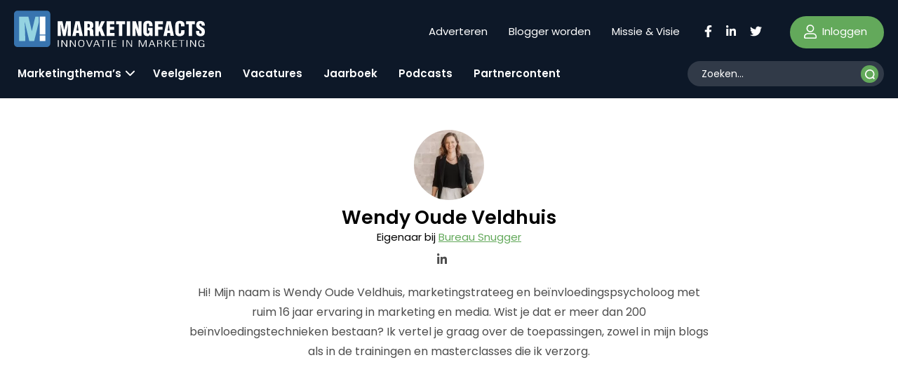

--- FILE ---
content_type: text/html; charset=UTF-8
request_url: https://www.marketingfacts.nl/profiel/wendy-oude-veldhuis/
body_size: 17120
content:
<!doctype html>
<html lang="nl-NL" id="html">
<head>
	<meta name="viewport" content="width=device-width, initial-scale=1" />
    <link rel="apple-touch-icon" sizes="144x144" href="/wp-content/themes/webtailor/dist/img/favicon/apple-touch-icon.png">
    <link rel="icon" type="image/png" sizes="32x32" href="/wp-content/themes/webtailor/dist/img/favicon/favicon-32x32.png">
    <link rel="icon" type="image/png" sizes="16x16" href="/wp-content/themes/webtailor/dist/img/favicon/favicon-16x16.png">
    <link rel="manifest" href="/wp-content/themes/webtailor/dist/img/favicon/site.webmanifest">
    <link rel="mask-icon" href="/wp-content/themes/webtailor/dist/img/favicon/safari-pinned-tab.svg" color="#5bbad5">
    <meta name="msapplication-TileColor" content="#ffc40d">
    <meta name="theme-color" content="#ffffff">
    <script async="async" src="https://www.googletagservices.com/tag/js/gpt.js"></script>
            <script>
            window.googletag = window.googletag || { cmd: [] };
            var gptAdSlots = [];
            googletag.cmd.push(function () {

                // Mapping for top and bottom
                var mapping1 = googletag.sizeMapping().
                addSize([0, 0], [[320, 50], [320, 100], [300, 250]]).
                addSize([768, 200], [[728, 90]]).
                addSize([1024, 300], [[970, 250], [970, 90]]).
                build();

                // Mapping for in-article
                var mapping2 = googletag.sizeMapping().
                addSize([0, 0], [[300, 250], 'fluid']).
                addSize([768, 200], [[728, 90], [300, 250], 'fluid']).
                addSize([1024, 300], [[728, 90], [300, 250], 'fluid']).
                build();

                // Using mapping 1 - top & bottom
                gptAdSlots[0] = googletag.defineSlot('/8857280/MF-Article-Top', [[970, 250], [320, 50], [970, 90], [300, 250], [728, 90], [320, 100]], 'div-gpt-ad-1563885608991-0').defineSizeMapping(mapping1).setCollapseEmptyDiv(true).addService(googletag.pubads());
                gptAdSlots[1] = googletag.defineSlot('/8857280/MF-Article-Bottom', [[728, 90], [970, 250], [320, 100], [300, 250], [320, 50], [970, 90]], 'div-gpt-ad-1563885704448-0').defineSizeMapping(mapping1).setCollapseEmptyDiv(true).addService(googletag.pubads());

                // Using mapping 2 - inarticle
                gptAdSlots[2] = googletag.defineSlot('/8857280/MF-Inarticle-1', ['fluid', [300, 250], [728, 90]], 'div-gpt-ad-1563885817422-0').defineSizeMapping(mapping2).setCollapseEmptyDiv(true).addService(googletag.pubads());

                googletag.pubads().enableSingleRequest();
                googletag.pubads().collapseEmptyDivs();

                // Start ad fetching.
                googletag.enableServices();

            });
        </script>
    
    <!-- Google Tag Manager -->
    <script>(function(w,d,s,l,i){w[l]=w[l]||[];w[l].push({'gtm.start':
                new Date().getTime(),event:'gtm.js'});var f=d.getElementsByTagName(s)[0],
            j=d.createElement(s),dl=l!='dataLayer'?'&l='+l:'';j.async=true;j.src=
            'https://www.googletagmanager.com/gtm.js?id='+i+dl;f.parentNode.insertBefore(j,f);
        })(window,document,'script','dataLayer','GTM-NGRCD34');</script>
    <!-- End Google Tag Manager -->
    <script async src="https://fundingchoicesmessages.google.com/i/pub-3844442312833759?ers=1" nonce="ZIoj7YvgVAINPXB2140XYA"></script><script nonce="ZIoj7YvgVAINPXB2140XYA">(function() {function signalGooglefcPresent() {if (!window.frames['googlefcPresent']) {if (document.body) {const iframe = document.createElement('iframe'); iframe.style = 'width: 0; height: 0; border: none; z-index: -1000; left: -1000px; top: -1000px;'; iframe.style.display = 'none'; iframe.name = 'googlefcPresent'; document.body.appendChild(iframe);} else {setTimeout(signalGooglefcPresent, 0);}}}signalGooglefcPresent();})();</script>
    
	<meta name='robots' content='index, follow, max-image-preview:large, max-snippet:-1, max-video-preview:-1' />

	<!-- This site is optimized with the Yoast SEO Premium plugin v24.1 (Yoast SEO v24.1) - https://yoast.com/wordpress/plugins/seo/ -->
	<title>Wendy Oude Veldhuis, auteur op Marketingfacts</title>
	<link rel="canonical" href="https://www.marketingfacts.nl/profiel/wendy-oude-veldhuis/" />
	<meta property="og:locale" content="nl_NL" />
	<meta property="og:type" content="profile" />
	<meta property="og:title" content="Wendy Oude Veldhuis" />
	<meta property="og:url" content="https://www.marketingfacts.nl/profiel/wendy-oude-veldhuis/" />
	<meta property="og:site_name" content="Marketingfacts" />
	<meta property="og:image" content="https://secure.gravatar.com/avatar/5e24006b04d404ab35039f8e1009187d?s=500&d=identicon&r=g" />
	<meta name="twitter:card" content="summary_large_image" />
	<script type="application/ld+json" class="yoast-schema-graph">{"@context":"https://schema.org","@graph":[{"@type":"ProfilePage","@id":"https://www.marketingfacts.nl/profiel/wendy-oude-veldhuis/","url":"https://www.marketingfacts.nl/profiel/wendy-oude-veldhuis/","name":"Wendy Oude Veldhuis, auteur op Marketingfacts","isPartOf":{"@id":"https://www.marketingfacts.nl/#website"},"primaryImageOfPage":{"@id":"https://www.marketingfacts.nl/profiel/wendy-oude-veldhuis/#primaryimage"},"image":{"@id":"https://www.marketingfacts.nl/profiel/wendy-oude-veldhuis/#primaryimage"},"thumbnailUrl":"https://www.marketingfacts.nl/wp-content/uploads/2022/10/117141105_m-aspect-ratio-943-471.5.jpg","breadcrumb":{"@id":"https://www.marketingfacts.nl/profiel/wendy-oude-veldhuis/#breadcrumb"},"inLanguage":"nl-NL","potentialAction":[{"@type":"ReadAction","target":["https://www.marketingfacts.nl/profiel/wendy-oude-veldhuis/"]}]},{"@type":"ImageObject","inLanguage":"nl-NL","@id":"https://www.marketingfacts.nl/profiel/wendy-oude-veldhuis/#primaryimage","url":"https://www.marketingfacts.nl/wp-content/uploads/2022/10/117141105_m-aspect-ratio-943-471.5.jpg","contentUrl":"https://www.marketingfacts.nl/wp-content/uploads/2022/10/117141105_m-aspect-ratio-943-471.5.jpg","width":2297,"height":1148},{"@type":"BreadcrumbList","@id":"https://www.marketingfacts.nl/profiel/wendy-oude-veldhuis/#breadcrumb","itemListElement":[{"@type":"ListItem","position":1,"name":"Home","item":"https://www.marketingfacts.nl/"},{"@type":"ListItem","position":2,"name":"Archieven voor Wendy Oude Veldhuis"}]},{"@type":"WebSite","@id":"https://www.marketingfacts.nl/#website","url":"https://www.marketingfacts.nl/","name":"Marketingfacts","description":"Marketing, Technology &amp; Design","potentialAction":[{"@type":"SearchAction","target":{"@type":"EntryPoint","urlTemplate":"https://www.marketingfacts.nl/berichten/?_sf_s={search_term_string}"},"query-input":{"@type":"PropertyValueSpecification","valueRequired":true,"valueName":"search_term_string"}}],"inLanguage":"nl-NL"},{"@type":"Person","@id":"https://www.marketingfacts.nl/#/schema/person/cfb8ea2048d754f732438277dcc87d75","name":"Wendy Oude Veldhuis","image":{"@type":"ImageObject","inLanguage":"nl-NL","@id":"https://www.marketingfacts.nl/#/schema/person/image/","url":"https://secure.gravatar.com/avatar/181a8f1c7d1da19eb443edfa2fba4062e85b17ae187f0c4c4fbd40849cfa1a29?s=96&d=identicon&r=g","contentUrl":"https://secure.gravatar.com/avatar/181a8f1c7d1da19eb443edfa2fba4062e85b17ae187f0c4c4fbd40849cfa1a29?s=96&d=identicon&r=g","caption":"Wendy Oude Veldhuis"},"description":"Hi! Mijn naam is Wendy Oude Veldhuis, marketingstrateeg en beïnvloedingspsycholoog met ruim 16 jaar ervaring in marketing en media. Wist je dat er meer dan 200 beïnvloedingstechnieken bestaan? Ik vertel je graag over de toepassingen, zowel in mijn blogs als in de trainingen en masterclasses die ik verzorg.","sameAs":["https://www.bureausnugger.nl","https://www.linkedin.com/in/wendyoudeveldhuis/"],"mainEntityOfPage":{"@id":"https://www.marketingfacts.nl/profiel/wendy-oude-veldhuis/"}}]}</script>
	<!-- / Yoast SEO Premium plugin. -->


<link rel='dns-prefetch' href='//kit.fontawesome.com' />
<link rel="alternate" type="application/rss+xml" title="Marketingfacts &raquo; berichten door Wendy Oude Veldhuis feed" href="https://www.marketingfacts.nl/profiel/wendy-oude-veldhuis/feed/" />
<style id='wp-img-auto-sizes-contain-inline-css' type='text/css'>
img:is([sizes=auto i],[sizes^="auto," i]){contain-intrinsic-size:3000px 1500px}
/*# sourceURL=wp-img-auto-sizes-contain-inline-css */
</style>
<style id='classic-theme-styles-inline-css' type='text/css'>
/*! This file is auto-generated */
.wp-block-button__link{color:#fff;background-color:#32373c;border-radius:9999px;box-shadow:none;text-decoration:none;padding:calc(.667em + 2px) calc(1.333em + 2px);font-size:1.125em}.wp-block-file__button{background:#32373c;color:#fff;text-decoration:none}
/*# sourceURL=/wp-includes/css/classic-themes.min.css */
</style>
<link rel='stylesheet' id='frontend-style-css' href='https://www.marketingfacts.nl/wp-content/plugins/frontend-login/assets/frontend.css?ver=2.8' type='text/css' media='all' />
<link rel='stylesheet' id='search-filter-plugin-styles-css' href='https://www.marketingfacts.nl/wp-content/plugins/search-filter-pro/public/assets/css/search-filter.min.css?ver=2.5.17' type='text/css' media='all' />
<link rel='stylesheet' id='style-css' href='https://www.marketingfacts.nl/wp-content/themes/webtailor/dist/style.min.css?ver=2.3.7' type='text/css' media='all' />
<script type="text/javascript" src="https://www.marketingfacts.nl/wp-includes/js/jquery/jquery.min.js?ver=3.7.1" id="jquery-core-js"></script>
<link rel="https://api.w.org/" href="https://www.marketingfacts.nl/wp-json/" /><link rel="alternate" title="JSON" type="application/json" href="https://www.marketingfacts.nl/wp-json/wp/v2/users/2743" /><link rel="EditURI" type="application/rsd+xml" title="RSD" href="https://www.marketingfacts.nl/xmlrpc.php?rsd" />
<meta name="generator" content="WordPress 6.9" />
<style id='global-styles-inline-css' type='text/css'>
:root{--wp--preset--aspect-ratio--square: 1;--wp--preset--aspect-ratio--4-3: 4/3;--wp--preset--aspect-ratio--3-4: 3/4;--wp--preset--aspect-ratio--3-2: 3/2;--wp--preset--aspect-ratio--2-3: 2/3;--wp--preset--aspect-ratio--16-9: 16/9;--wp--preset--aspect-ratio--9-16: 9/16;--wp--preset--color--black: #000000;--wp--preset--color--cyan-bluish-gray: #abb8c3;--wp--preset--color--white: #ffffff;--wp--preset--color--pale-pink: #f78da7;--wp--preset--color--vivid-red: #cf2e2e;--wp--preset--color--luminous-vivid-orange: #ff6900;--wp--preset--color--luminous-vivid-amber: #fcb900;--wp--preset--color--light-green-cyan: #7bdcb5;--wp--preset--color--vivid-green-cyan: #00d084;--wp--preset--color--pale-cyan-blue: #8ed1fc;--wp--preset--color--vivid-cyan-blue: #0693e3;--wp--preset--color--vivid-purple: #9b51e0;--wp--preset--gradient--vivid-cyan-blue-to-vivid-purple: linear-gradient(135deg,rgb(6,147,227) 0%,rgb(155,81,224) 100%);--wp--preset--gradient--light-green-cyan-to-vivid-green-cyan: linear-gradient(135deg,rgb(122,220,180) 0%,rgb(0,208,130) 100%);--wp--preset--gradient--luminous-vivid-amber-to-luminous-vivid-orange: linear-gradient(135deg,rgb(252,185,0) 0%,rgb(255,105,0) 100%);--wp--preset--gradient--luminous-vivid-orange-to-vivid-red: linear-gradient(135deg,rgb(255,105,0) 0%,rgb(207,46,46) 100%);--wp--preset--gradient--very-light-gray-to-cyan-bluish-gray: linear-gradient(135deg,rgb(238,238,238) 0%,rgb(169,184,195) 100%);--wp--preset--gradient--cool-to-warm-spectrum: linear-gradient(135deg,rgb(74,234,220) 0%,rgb(151,120,209) 20%,rgb(207,42,186) 40%,rgb(238,44,130) 60%,rgb(251,105,98) 80%,rgb(254,248,76) 100%);--wp--preset--gradient--blush-light-purple: linear-gradient(135deg,rgb(255,206,236) 0%,rgb(152,150,240) 100%);--wp--preset--gradient--blush-bordeaux: linear-gradient(135deg,rgb(254,205,165) 0%,rgb(254,45,45) 50%,rgb(107,0,62) 100%);--wp--preset--gradient--luminous-dusk: linear-gradient(135deg,rgb(255,203,112) 0%,rgb(199,81,192) 50%,rgb(65,88,208) 100%);--wp--preset--gradient--pale-ocean: linear-gradient(135deg,rgb(255,245,203) 0%,rgb(182,227,212) 50%,rgb(51,167,181) 100%);--wp--preset--gradient--electric-grass: linear-gradient(135deg,rgb(202,248,128) 0%,rgb(113,206,126) 100%);--wp--preset--gradient--midnight: linear-gradient(135deg,rgb(2,3,129) 0%,rgb(40,116,252) 100%);--wp--preset--font-size--small: 13px;--wp--preset--font-size--medium: 20px;--wp--preset--font-size--large: 36px;--wp--preset--font-size--x-large: 42px;--wp--preset--spacing--20: 0.44rem;--wp--preset--spacing--30: 0.67rem;--wp--preset--spacing--40: 1rem;--wp--preset--spacing--50: 1.5rem;--wp--preset--spacing--60: 2.25rem;--wp--preset--spacing--70: 3.38rem;--wp--preset--spacing--80: 5.06rem;--wp--preset--shadow--natural: 6px 6px 9px rgba(0, 0, 0, 0.2);--wp--preset--shadow--deep: 12px 12px 50px rgba(0, 0, 0, 0.4);--wp--preset--shadow--sharp: 6px 6px 0px rgba(0, 0, 0, 0.2);--wp--preset--shadow--outlined: 6px 6px 0px -3px rgb(255, 255, 255), 6px 6px rgb(0, 0, 0);--wp--preset--shadow--crisp: 6px 6px 0px rgb(0, 0, 0);}:where(.is-layout-flex){gap: 0.5em;}:where(.is-layout-grid){gap: 0.5em;}body .is-layout-flex{display: flex;}.is-layout-flex{flex-wrap: wrap;align-items: center;}.is-layout-flex > :is(*, div){margin: 0;}body .is-layout-grid{display: grid;}.is-layout-grid > :is(*, div){margin: 0;}:where(.wp-block-columns.is-layout-flex){gap: 2em;}:where(.wp-block-columns.is-layout-grid){gap: 2em;}:where(.wp-block-post-template.is-layout-flex){gap: 1.25em;}:where(.wp-block-post-template.is-layout-grid){gap: 1.25em;}.has-black-color{color: var(--wp--preset--color--black) !important;}.has-cyan-bluish-gray-color{color: var(--wp--preset--color--cyan-bluish-gray) !important;}.has-white-color{color: var(--wp--preset--color--white) !important;}.has-pale-pink-color{color: var(--wp--preset--color--pale-pink) !important;}.has-vivid-red-color{color: var(--wp--preset--color--vivid-red) !important;}.has-luminous-vivid-orange-color{color: var(--wp--preset--color--luminous-vivid-orange) !important;}.has-luminous-vivid-amber-color{color: var(--wp--preset--color--luminous-vivid-amber) !important;}.has-light-green-cyan-color{color: var(--wp--preset--color--light-green-cyan) !important;}.has-vivid-green-cyan-color{color: var(--wp--preset--color--vivid-green-cyan) !important;}.has-pale-cyan-blue-color{color: var(--wp--preset--color--pale-cyan-blue) !important;}.has-vivid-cyan-blue-color{color: var(--wp--preset--color--vivid-cyan-blue) !important;}.has-vivid-purple-color{color: var(--wp--preset--color--vivid-purple) !important;}.has-black-background-color{background-color: var(--wp--preset--color--black) !important;}.has-cyan-bluish-gray-background-color{background-color: var(--wp--preset--color--cyan-bluish-gray) !important;}.has-white-background-color{background-color: var(--wp--preset--color--white) !important;}.has-pale-pink-background-color{background-color: var(--wp--preset--color--pale-pink) !important;}.has-vivid-red-background-color{background-color: var(--wp--preset--color--vivid-red) !important;}.has-luminous-vivid-orange-background-color{background-color: var(--wp--preset--color--luminous-vivid-orange) !important;}.has-luminous-vivid-amber-background-color{background-color: var(--wp--preset--color--luminous-vivid-amber) !important;}.has-light-green-cyan-background-color{background-color: var(--wp--preset--color--light-green-cyan) !important;}.has-vivid-green-cyan-background-color{background-color: var(--wp--preset--color--vivid-green-cyan) !important;}.has-pale-cyan-blue-background-color{background-color: var(--wp--preset--color--pale-cyan-blue) !important;}.has-vivid-cyan-blue-background-color{background-color: var(--wp--preset--color--vivid-cyan-blue) !important;}.has-vivid-purple-background-color{background-color: var(--wp--preset--color--vivid-purple) !important;}.has-black-border-color{border-color: var(--wp--preset--color--black) !important;}.has-cyan-bluish-gray-border-color{border-color: var(--wp--preset--color--cyan-bluish-gray) !important;}.has-white-border-color{border-color: var(--wp--preset--color--white) !important;}.has-pale-pink-border-color{border-color: var(--wp--preset--color--pale-pink) !important;}.has-vivid-red-border-color{border-color: var(--wp--preset--color--vivid-red) !important;}.has-luminous-vivid-orange-border-color{border-color: var(--wp--preset--color--luminous-vivid-orange) !important;}.has-luminous-vivid-amber-border-color{border-color: var(--wp--preset--color--luminous-vivid-amber) !important;}.has-light-green-cyan-border-color{border-color: var(--wp--preset--color--light-green-cyan) !important;}.has-vivid-green-cyan-border-color{border-color: var(--wp--preset--color--vivid-green-cyan) !important;}.has-pale-cyan-blue-border-color{border-color: var(--wp--preset--color--pale-cyan-blue) !important;}.has-vivid-cyan-blue-border-color{border-color: var(--wp--preset--color--vivid-cyan-blue) !important;}.has-vivid-purple-border-color{border-color: var(--wp--preset--color--vivid-purple) !important;}.has-vivid-cyan-blue-to-vivid-purple-gradient-background{background: var(--wp--preset--gradient--vivid-cyan-blue-to-vivid-purple) !important;}.has-light-green-cyan-to-vivid-green-cyan-gradient-background{background: var(--wp--preset--gradient--light-green-cyan-to-vivid-green-cyan) !important;}.has-luminous-vivid-amber-to-luminous-vivid-orange-gradient-background{background: var(--wp--preset--gradient--luminous-vivid-amber-to-luminous-vivid-orange) !important;}.has-luminous-vivid-orange-to-vivid-red-gradient-background{background: var(--wp--preset--gradient--luminous-vivid-orange-to-vivid-red) !important;}.has-very-light-gray-to-cyan-bluish-gray-gradient-background{background: var(--wp--preset--gradient--very-light-gray-to-cyan-bluish-gray) !important;}.has-cool-to-warm-spectrum-gradient-background{background: var(--wp--preset--gradient--cool-to-warm-spectrum) !important;}.has-blush-light-purple-gradient-background{background: var(--wp--preset--gradient--blush-light-purple) !important;}.has-blush-bordeaux-gradient-background{background: var(--wp--preset--gradient--blush-bordeaux) !important;}.has-luminous-dusk-gradient-background{background: var(--wp--preset--gradient--luminous-dusk) !important;}.has-pale-ocean-gradient-background{background: var(--wp--preset--gradient--pale-ocean) !important;}.has-electric-grass-gradient-background{background: var(--wp--preset--gradient--electric-grass) !important;}.has-midnight-gradient-background{background: var(--wp--preset--gradient--midnight) !important;}.has-small-font-size{font-size: var(--wp--preset--font-size--small) !important;}.has-medium-font-size{font-size: var(--wp--preset--font-size--medium) !important;}.has-large-font-size{font-size: var(--wp--preset--font-size--large) !important;}.has-x-large-font-size{font-size: var(--wp--preset--font-size--x-large) !important;}
/*# sourceURL=global-styles-inline-css */
</style>
</head>
<body class="archive author author-wendy-oude-veldhuis author-2743 wp-theme-webtailor" >
<!-- Google Tag Manager (noscript) -->
<noscript><iframe src="https://www.googletagmanager.com/ns.html?id=GTM-NGRCD34"
                  height="0" width="0" style="display:none;visibility:hidden"></iframe></noscript>
<!-- End Google Tag Manager (noscript) -->
	<header id="header" class="sticky-top">
        <div class="container-fluid">
            <div class="row">
                <div class="logo-wrap col-xl-5 col-lg-4 col-7 flex fl">
                    <a class="logo" href="https://www.marketingfacts.nl">
                        <?xml version="1.0" encoding="utf-8"?>
<!-- Generator: Adobe Illustrator 26.1.0, SVG Export Plug-In . SVG Version: 6.00 Build 0)  -->
<svg width="271.6" height="51.8" version="1.1" id="logo" xmlns="http://www.w3.org/2000/svg" xmlns:xlink="http://www.w3.org/1999/xlink" x="0px" y="0px"
	 viewBox="0 0 271.6 51.8" style="enable-background:new 0 0 271.6 51.8;" xml:space="preserve">
<g>
	<path fill="#ffffff" d="M104.6,27.8h1.6c1.1,0.1,1.5,0.9,1.7,2.2c0.1,1.3,0,3,0.1,4.8c0,0.4,0.1,0.8,0.3,1.2h5.3v-0.3
		c-0.2-0.2-0.4-0.4-0.5-0.7c-0.3-1.3-0.3-4.9-0.4-6.5c-0.1-1.4-1.1-2.5-2.4-2.7v-0.1c2-1,2.6-2.5,2.6-4.7c0-4.1-2-5.7-6-5.7h-7.1V36
		h4.8L104.6,27.8z M104.6,19c2.4-0.1,3.4,0.1,3.4,2.5c0,1.3-0.3,2.6-1.7,2.6h-1.7L104.6,19z"/>
	<polygon fill="#ffffff" points="120.6,30.9 121.7,28.8 124.4,36 129.5,36 124.8,24.4 129.2,15.3 124.2,15.3 120.6,23.5 120.6,23.5 
		120.6,15.3 115.7,15.3 115.7,36 120.6,36 	"/>
	<polygon fill="#ffffff" points="143.1,31.8 136.5,31.8 136.5,27.3 142.6,27.3 142.6,23.2 136.5,23.2 136.5,19.4 142.8,19.4 
		142.8,15.3 131.7,15.3 131.7,36 143.1,36 	"/>
	<polygon fill="#ffffff" points="145.4,19.4 149.2,19.4 149.2,36 154,36 154,19.4 157.9,19.4 157.9,15.3 145.4,15.3 	"/>
	<rect x="160.5" y="15.3" fill="#ffffff" width="4.8" height="20.7"/>
	<polygon fill="#ffffff" points="176.5,36 181.5,36 181.5,15.3 176.9,15.3 177.4,26.8 177.3,26.8 173.5,15.3 168.5,15.3 168.5,36 
		173.1,36 172.7,24.4 172.7,24.4 	"/>
	<path fill="#ffffff" d="M193.8,34.1L193.8,34.1L194,36h3.3V24.7h-6.6v3.7h1.7v1.6c0,1.3-0.1,2.7-1.7,2.7c-0.1,0-0.3,0-0.4,0
		c-0.9-0.1-1.5-1-1.4-1.8V20.6c0-1.4,0.4-2.2,1.9-2.2c1.3,0,1.5,0.9,1.5,2.7v1.1h4.8v-1.6c0-4.2-2.5-6-6.6-6c-4.4,0-6.5,2.1-6.5,6.6
		v8.5c0,3.8,1.3,6.6,5.4,6.6C191.7,36.5,192.8,35.9,193.8,34.1z"/>
	<polygon fill="#ffffff" points="200.5,36 205.3,36 205.3,27.2 211.4,27.2 211.4,23.1 205.3,23.1 205.3,19.4 211.9,19.4 211.9,15.3 
		200.5,15.3 	"/>
	<path fill="#ffffff" d="M218.2,31.9h3.8l0.7,4h4.9l-4.5-20.7h-5.8L212.7,36l4.9,0L218.2,31.9z M220.1,19L220.1,19l1.4,9.3h-2.8
		L220.1,19z"/>
	<path fill="#ffffff" d="M237.8,29.7c0,1.3-0.1,3-1.8,3c-1.3,0-1.7-0.7-1.7-1.9V20.6c0-1.4,0.4-2.2,1.9-2.2c0.9,0,1.5,0.9,1.5,2.7v1.3
		l4.9,0v-1.7c0-4.2-2.5-6-6.6-6c-4.4,0-6.5,2.1-6.5,6.6v8.5c0,4.2,1.7,6.6,6.2,6.6c5,0,7-2.5,7-6v-2.5h-4.8V29.7z"/>
	<polygon fill="#ffffff" points="253.5,36 253.5,19.4 257.4,19.4 257.4,15.3 244.9,15.3 244.9,19.4 248.7,19.4 248.7,36 	"/>
	<path fill="#ffffff" d="M265.3,22.4c-1-0.7-1.6-1.3-1.5-2.5c0-0.1,0-0.1,0-0.2c0,0,0,0,0,0c0.1-0.8,0.9-1.3,1.7-1.2
		c1.6,0.1,1.6,1.8,1.6,3h4.5c0.2-3.9-1.9-6.7-6.2-6.7c-3.8,0-6.1,2-6.1,5.9c-0.1,1.5,0.4,3,1.4,4.1c1.1,1.1,2.3,2,3.7,2.7
		c1.3,0.8,2.7,1.4,2.7,3.2c0,1-0.5,2.1-1.6,2.1c-1.5,0-1.9-1-1.9-2.2V29l-4.5,0v2.2c0,2.7,1.9,5.2,6.3,5.2c4,0,6.2-2.2,6.2-6.2
		c0-2.5-0.7-3.9-1.8-4.9C268.4,24.2,266.8,23.3,265.3,22.4z"/>
	<rect x="62.3" y="42" fill="#ffffff" width="1.3" height="9.5"/>
	<polygon fill="#ffffff" points="74.5,50.1 74.5,50.1 69.1,42 67.5,42 67.5,51.5 68.8,51.5 68.8,43.4 68.8,43.4 74.2,51.5 75.8,51.5 
		75.8,42 74.5,42 	"/>
	<polygon fill="#ffffff" points="86.6,50.1 86.5,50.1 81.1,42 79.5,42 79.5,51.5 80.8,51.5 80.8,43.4 80.8,43.4 86.3,51.5 87.8,51.5 
		87.8,42 86.6,42 	"/>
	<path fill="#ffffff" d="M95.7,51.7c4.1,0,4.3-2.7,4.3-4.8s0-5.2-4.3-5.2c-3.9,0-4.3,2.8-4.3,4.7C91.4,48.5,91.4,51.7,95.7,51.7z
		 M92.7,46.7c0-1.4,0-4.2,3-4.2c3.1,0,3.1,2.9,3.1,4.2v0c0,1.3,0.1,4.2-3,4.2C92.6,51,92.7,48.1,92.7,46.7z"/>
	<polygon fill="#ffffff" points="91.4,46.5 91.4,46.5 91.4,46.5 	"/>
	<polygon fill="#ffffff" points="107.2,50.4 107.2,50.4 103.9,42 102.6,42 106.5,51.5 107.9,51.5 111.8,42 110.6,42 	"/>
	<path fill="#ffffff" d="M116.7,42l-3.9,9.5h1.2l1.2-2.9h4.5l1.2,2.9h1.3l-3.9-9.5H116.7z M115.4,47.8l1.9-4.8h0.1l1.9,4.8H115.4z"/>
	<polygon fill="#ffffff" points="122.8,42.7 126.1,42.7 126.1,51.5 127.3,51.5 127.3,42.7 130.7,42.7 130.7,42 122.8,42 	"/>
	<rect x="133.8" y="42" fill="#ffffff" width="1.3" height="9.5"/>
	<polygon fill="#ffffff" points="145.8,50.8 140.3,50.8 140.3,46.9 145.2,46.9 145.2,46.2 140.3,46.2 140.3,42.7 145.7,42.7 145.7,42 
		139.1,42 139.1,51.5 145.8,51.5 	"/>
	<rect x="154.6" y="42" fill="#ffffff" width="1.3" height="9.5"/>
	<polygon fill="#ffffff" points="166.9,50.1 161.5,42 159.9,42 159.9,51.5 161.1,51.5 161.1,43.4 161.2,43.4 166.6,51.5 168.1,51.5 
		168.1,42 166.9,42 	"/>
	<polygon fill="#ffffff" points="183.2,50.3 183.2,50.3 179.7,42 177.6,42 177.6,51.5 178.8,51.5 178.8,42.8 178.9,42.8 182.5,51.5 
		183.9,51.5 187.5,42.8 187.6,42.8 187.6,51.5 188.8,51.5 188.8,42 186.8,42 	"/>
	<path fill="#ffffff" d="M195.5,42l-3.9,9.5v0h1.3l1.2-2.9h4.5l1.2,2.9h1.3L197,42H195.5z M194.3,47.8l1.9-4.8h0l1.9,4.8H194.3z"/>
	<path fill="#ffffff" d="M210.7,49c0-1.2-0.2-2-1.9-2.3c1.2-0.1,2.1-1,2.2-2.2c0-1.9-1.8-2.4-4.5-2.4h-2.8v9.5h1.3V47l1.3,0
		c1.6,0,3.1,0.1,3.3,1.3c0.1,0.7,0,2.3,0.6,3.1h1.4v-0.1C210.7,51.1,210.8,49.4,210.7,49z M204.9,46.3v-3.6h1.8c2,0,3,0.4,3,1.8
		c0,1.7-2.2,1.8-2.6,1.8H204.9z"/>
	<polygon fill="#ffffff" points="222.7,42 221.2,42 215.9,46.7 215.9,46.7 215.9,42 214.6,42 214.6,51.5 215.9,51.5 215.9,47.9 
		217.5,46.5 221.5,51.5 222.9,51.5 218.3,45.8 	"/>
	<polygon fill="#ffffff" points="226.8,46.9 231.7,46.9 231.7,46.2 226.8,46.2 226.8,42.7 232.2,42.7 232.2,42 225.5,42 225.5,51.5 
		232.2,51.5 232.2,50.8 226.8,50.8 	"/>
	<polygon fill="#ffffff" points="234.5,42.7 237.8,42.7 237.8,51.5 239,51.5 239,42.7 242.4,42.7 242.4,42 234.5,42 	"/>
	<rect x="245.5" y="42" fill="#ffffff" width="1.3" height="9.5"/>
	<polygon fill="#ffffff" points="257.7,42 257.7,50.1 257.7,50.1 252.3,42 250.7,42 250.7,51.5 252,51.5 252,43.4 252,43.4 257.5,51.5 
		259,51.5 259,42 	"/>
	<path fill="#ffffff" d="M266.5,47.5l3.2,0c-0.1,1.4-0.2,3.5-3,3.5c-3,0-3-2.9-3-4.2s-0.1-4.2,3.1-4.2c1.3-0.2,2.5,0.8,2.7,2.1h1.2
		c0-1.5-1.5-2.8-3.9-2.8h-0.1c-4.1,0-4.3,2.8-4.3,4.8c0,1.9,0.1,5.2,4.2,5.2c1.2,0.1,2.4-0.3,3.2-1.2h0l0.1,1h1v-4.7h-4.4V47.5z"/>
	<path fill="#ffffff" d="M83,36l4.5-20.7h5.8L97.9,36h-4.9l-0.7-4h-3.8l-0.6,4L83,36z M90.4,19L90.4,19L89,28.3h2.8L90.4,19z"/>
	<path fill="#ffffff" d="M62.1,36V15.3h6.8l2.5,12.2h0.1l2.6-12.2h6.8V36h-4.6l0.5-16.2h-0.1L73.3,36h-3.6l-3.4-16.2h-0.1L66.7,36H62.1
		z"/>
</g>
<g id="Group_149">
	<path id="bg" fill="#3874AF" d="M46.6,51.8H5c-2.8,0-5-2.2-5-5V5.2c0-2.8,2.2-5,5-5h41.6c2.8,0,5,2.2,5,5v41.6C51.6,49.6,49.4,51.8,46.6,51.8z
		"/>
	<path id="bg-50" fill="#94D3E1" d="M30.4,8.6l-5,20.5h-0.1L20.4,8.6H7.2v34.7h8.9l-0.9-27.2h0.1l6.4,27.2h7l6.6-27.2h0V8.6L30.4,8.6z"/>
	<rect x="36.6" y="8.6" fill="#ffffff" width="8" height="25.5"/>
	<rect x="36.6" y="35.4" fill="#ffffff" width="8" height="7.9"/>
</g>
</svg>
                    </a>
                                    </div>
                <div class="items-right flex fr col-xl-7 col-lg-8 col-5">
                    <div class="header-submenu desktop"><ul id="menu-header-submenu" class="menu"><li id="menu-item-52986" class="menu-item menu-item-type-post_type menu-item-object-page menu-item-52986"><a href="https://www.marketingfacts.nl/adverteren/">Adverteren</a></li>
<li id="menu-item-52985" class="menu-item menu-item-type-post_type menu-item-object-page menu-item-52985"><a href="https://www.marketingfacts.nl/blogger-worden/">Blogger worden</a></li>
<li id="menu-item-53964" class="menu-item menu-item-type-post_type menu-item-object-page menu-item-53964"><a href="https://www.marketingfacts.nl/missie/">Missie &#038; Visie</a></li>
</ul></div>                    <div class="social-icons flex fl d-none d-md-flex desktop">
                                                    <div class="icon">
                                <a target="_blank" href="https://www.facebook.com/marketingfacts"><svg height="17px" xmlns="http://www.w3.org/2000/svg" viewBox="0 0 320 512"><!--! Font Awesome Pro 6.1.1 by @fontawesome - https://fontawesome.com License - https://fontawesome.com/license (Commercial License) Copyright 2022 Fonticons, Inc. --><path d="M279.14 288l14.22-92.66h-88.91v-60.13c0-25.35 12.42-50.06 52.24-50.06h40.42V6.26S260.43 0 225.36 0c-73.22 0-121.08 44.38-121.08 124.72v70.62H22.89V288h81.39v224h100.17V288z"/></svg></a>
                            </div>
                                                                            <div class="icon">
                                <a target="_blank" href="https://www.linkedin.com/company/marketingfacts/"><svg height="17px" xmlns="http://www.w3.org/2000/svg" viewBox="0 0 448 512"><!--! Font Awesome Pro 6.1.1 by @fontawesome - https://fontawesome.com License - https://fontawesome.com/license (Commercial License) Copyright 2022 Fonticons, Inc. --><path d="M100.28 448H7.4V148.9h92.88zM53.79 108.1C24.09 108.1 0 83.5 0 53.8a53.79 53.79 0 0 1 107.58 0c0 29.7-24.1 54.3-53.79 54.3zM447.9 448h-92.68V302.4c0-34.7-.7-79.2-48.29-79.2-48.29 0-55.69 37.7-55.69 76.7V448h-92.78V148.9h89.08v40.8h1.3c12.4-23.5 42.69-48.3 87.88-48.3 94 0 111.28 61.9 111.28 142.3V448z"/></svg></a>
                            </div>
                                                                            <div class="icon">
                                <a target="_blank" href="https://twitter.com/Marketingfacts"><svg height="17px" xmlns="http://www.w3.org/2000/svg" viewBox="0 0 512 512"><!--! Font Awesome Pro 6.1.1 by @fontawesome - https://fontawesome.com License - https://fontawesome.com/license (Commercial License) Copyright 2022 Fonticons, Inc. --><path d="M459.37 151.716c.325 4.548.325 9.097.325 13.645 0 138.72-105.583 298.558-298.558 298.558-59.452 0-114.68-17.219-161.137-47.106 8.447.974 16.568 1.299 25.34 1.299 49.055 0 94.213-16.568 130.274-44.832-46.132-.975-84.792-31.188-98.112-72.772 6.498.974 12.995 1.624 19.818 1.624 9.421 0 18.843-1.3 27.614-3.573-48.081-9.747-84.143-51.98-84.143-102.985v-1.299c13.969 7.797 30.214 12.67 47.431 13.319-28.264-18.843-46.781-51.005-46.781-87.391 0-19.492 5.197-37.36 14.294-52.954 51.655 63.675 129.3 105.258 216.365 109.807-1.624-7.797-2.599-15.918-2.599-24.04 0-57.828 46.782-104.934 104.934-104.934 30.213 0 57.502 12.67 76.67 33.137 23.715-4.548 46.456-13.32 66.599-25.34-7.798 24.366-24.366 44.833-46.132 57.827 21.117-2.273 41.584-8.122 60.426-16.243-14.292 20.791-32.161 39.308-52.628 54.253z"/></svg></a>
                            </div>
                                            </div>
                                            <a class="button menu-button" href="/inloggen/"><?xml version="1.0" encoding="utf-8"?>
<!-- Generator: Adobe Illustrator 26.2.1, SVG Export Plug-In . SVG Version: 6.00 Build 0)  -->
<svg height="19.5" width="17.5" version="1.1" id="Layer_1" xmlns="http://www.w3.org/2000/svg" xmlns:xlink="http://www.w3.org/1999/xlink" x="0px" y="0px"
	 viewBox="0 0 17.5 19.5" enable-background="new 0 0 17.5 19.5" xml:space="preserve">
<path fill="#FFFFFF" d="M8.7,10.7C8.8,10.7,8.8,10.7,8.7,10.7C8.8,10.7,8.8,10.7,8.7,10.7c1.4,0,2.7-0.6,3.7-1.6
	c1-1,1.5-2.3,1.5-3.7c0-2.9-2.4-5.2-5.3-5.2c0,0,0,0,0,0c-2.9,0-5.2,2.4-5.2,5.3C3.5,8.4,5.9,10.7,8.7,10.7z M8.7,1.7
	C8.7,1.7,8.7,1.7,8.7,1.7c2.1,0,3.8,1.7,3.8,3.7c0,1-0.4,1.9-1.1,2.7c-0.7,0.7-1.6,1.1-2.6,1.1h0c0,0,0,0,0,0C6.7,9.2,5,7.5,5,5.5
	C5,3.4,6.7,1.7,8.7,1.7z"/>
<path fill="#FFFFFF" d="M12.8,12h-8C2.1,12,0,14.1,0,16.8v1c0,1,0.8,1.8,1.8,1.8h14c1,0,1.8-0.8,1.8-1.8v-1
	C17.5,14.1,15.4,12,12.8,12z M16,17.8c0,0.1-0.1,0.2-0.2,0.2h-14c-0.1,0-0.2-0.1-0.2-0.2v-1c0-1.8,1.5-3.2,3.2-3.3h8
	c1.8,0,3.2,1.5,3.3,3.2V17.8z"/>
</svg>
Inloggen</a>
                                        <div class="menu-wrapper mobile">
                        <div class="menu-toggle">
                            <i></i>
                        </div>
                    </div>
                </div>
            </div>
            <div class="row">
                <div class="col-lg-9">
                    <div class="header-menu desktop"><ul id="menu-header-menu" class="menu"><li id="menu-item-53256" class="menu-item menu-item-type-post_type menu-item-object-page menu-item-53256"><a href="https://www.marketingfacts.nl/berichten/">Marketingthema’s</a></li>
<li id="menu-item-52975" class="menu-item menu-item-type-post_type menu-item-object-page menu-item-52975"><a href="https://www.marketingfacts.nl/veel-gelezen/">Veelgelezen</a></li>
<li id="menu-item-53992" class="menu-item menu-item-type-custom menu-item-object-custom menu-item-53992"><a href="https://jobs.marketingfacts.nl/">Vacatures</a></li>
<li id="menu-item-58813" class="menu-item menu-item-type-custom menu-item-object-custom menu-item-58813"><a href="https://jaarboek.marketingfacts.nl/">Jaarboek</a></li>
<li id="menu-item-66332" class="menu-item menu-item-type-post_type menu-item-object-page menu-item-66332"><a href="https://www.marketingfacts.nl/podcasts/">Podcasts</a></li>
<li id="menu-item-53272" class="menu-item menu-item-type-post_type menu-item-object-page menu-item-53272"><a href="https://www.marketingfacts.nl/partnercontent/">Partnercontent</a></li>
</ul></div>                </div>
                <div class="col-lg-3 d-flex fr">
                    <div class="desktop">
                        <form data-sf-form-id='53231' data-is-rtl='0' data-maintain-state='' data-results-url='https://www.marketingfacts.nl/berichten/' data-ajax-form-url='https://www.marketingfacts.nl/?sfid=53231&amp;sf_action=get_data&amp;sf_data=form' data-display-result-method='custom' data-use-history-api='1' data-template-loaded='0' data-lang-code='nl' data-ajax='0' data-init-paged='1' data-auto-update='' action='https://www.marketingfacts.nl/berichten/' method='post' class='searchandfilter' id='search-filter-form-53231' autocomplete='off' data-instance-count='1'><ul><li class="sf-field-search" data-sf-field-name="search" data-sf-field-type="search" data-sf-field-input-type="">		<label>
				   <input placeholder="Zoeken…" name="_sf_search[]" class="sf-input-text" type="text" value="" title=""></label>		</li><li class="sf-field-submit" data-sf-field-name="submit" data-sf-field-type="submit" data-sf-field-input-type=""><input type="submit" name="_sf_submit" value=""></li></ul></form>                    </div>
                </div>
            </div>
        </div>
	</header>
    <div id="cat-nav" class="desktop">
        <div class="nav-menu-wrapper">
                                <ul class="nl">
                        <li class="all"><a class="h3" href="/berichten/">Bekijk alles</a></li>
                                                    <li><a href="/berichten/?_sft_category=advertising">Advertising</a></li>
                                                    <li><a href="/berichten/?_sft_category=b2b-marketing">B2B Marketing</a></li>
                                                    <li><a href="/berichten/?_sft_category=brand-positioning-brand-purpose">Brand Positioning &amp; Brand Purpose</a></li>
                                                    <li><a href="/berichten/?_sft_category=citymarketing">citymarketing</a></li>
                                                    <li><a href="/berichten/?_sft_category=commerce">Commerce</a></li>
                                                    <li><a href="/berichten/?_sft_category=contentmarketing-storytelling">Contentmarketing &amp; Storytelling</a></li>
                                                    <li><a href="/berichten/?_sft_category=crm-loyalty-cx">CRM, Loyalty &amp; CX</a></li>
                                                    <li><a href="/berichten/?_sft_category=data-analytics">Data Analytics</a></li>
                                                    <li><a href="/berichten/?_sft_category=design">Design</a></li>
                                                    <li><a href="/berichten/?_sft_category=digitalisering">digitalisering</a></li>
                                                    <li><a href="/berichten/?_sft_category=direct-marketing-personalisatie">Direct marketing &amp; Personalisatie</a></li>
                                                    <li><a href="/berichten/?_sft_category=facts">Facts</a></li>
                                                    <li><a href="/berichten/?_sft_category=gedrag">Gedrag</a></li>
                                                    <li><a href="/berichten/?_sft_category=geopolitiek">Geopolitiek</a></li>
                                                    <li><a href="/berichten/?_sft_category=innovatie">Innovatie</a></li>
                                                    <li><a href="/berichten/?_sft_category=marketing-design">Marketing Design</a></li>
                                                    <li><a href="/berichten/?_sft_category=marketing-technology">Marketing Technology</a></li>
                                                    <li><a href="/berichten/?_sft_category=marketingstrategie">Marketingstrategie</a></li>
                                                    <li><a href="/berichten/?_sft_category=markt-en-onderzoek">Markt en Onderzoek</a></li>
                                                    <li><a href="/berichten/?_sft_category=media">Media</a></li>
                                                    <li><a href="/berichten/?_sft_category=search-conversie">Search &amp; Conversie</a></li>
                                                    <li><a href="/berichten/?_sft_category=team-skills-leadership">Team, Skills &amp; Leadership</a></li>
                                                    <li><a href="/berichten/?_sft_category=vertrouwen">Vertrouwen</a></li>
                                            </ul>
                        </div>
        <div class="nav-overlay"></div>
    </div>
	<div class="nav-wrapper mobile">
		<div class="nav-menu-wrapper">
                            <a class="button menu-button" href="/inloggen/"><?xml version="1.0" encoding="utf-8"?>
<!-- Generator: Adobe Illustrator 26.2.1, SVG Export Plug-In . SVG Version: 6.00 Build 0)  -->
<svg height="19.5" width="17.5" version="1.1" id="Layer_1" xmlns="http://www.w3.org/2000/svg" xmlns:xlink="http://www.w3.org/1999/xlink" x="0px" y="0px"
	 viewBox="0 0 17.5 19.5" enable-background="new 0 0 17.5 19.5" xml:space="preserve">
<path fill="#FFFFFF" d="M8.7,10.7C8.8,10.7,8.8,10.7,8.7,10.7C8.8,10.7,8.8,10.7,8.7,10.7c1.4,0,2.7-0.6,3.7-1.6
	c1-1,1.5-2.3,1.5-3.7c0-2.9-2.4-5.2-5.3-5.2c0,0,0,0,0,0c-2.9,0-5.2,2.4-5.2,5.3C3.5,8.4,5.9,10.7,8.7,10.7z M8.7,1.7
	C8.7,1.7,8.7,1.7,8.7,1.7c2.1,0,3.8,1.7,3.8,3.7c0,1-0.4,1.9-1.1,2.7c-0.7,0.7-1.6,1.1-2.6,1.1h0c0,0,0,0,0,0C6.7,9.2,5,7.5,5,5.5
	C5,3.4,6.7,1.7,8.7,1.7z"/>
<path fill="#FFFFFF" d="M12.8,12h-8C2.1,12,0,14.1,0,16.8v1c0,1,0.8,1.8,1.8,1.8h14c1,0,1.8-0.8,1.8-1.8v-1
	C17.5,14.1,15.4,12,12.8,12z M16,17.8c0,0.1-0.1,0.2-0.2,0.2h-14c-0.1,0-0.2-0.1-0.2-0.2v-1c0-1.8,1.5-3.2,3.2-3.3h8
	c1.8,0,3.2,1.5,3.3,3.2V17.8z"/>
</svg>
Inloggen</a>
                        <hr>
            <div class="header-menu mobile"><ul id="menu-header-menu-1" class="menu"><li class="menu-item menu-item-type-post_type menu-item-object-page menu-item-53256"><a href="https://www.marketingfacts.nl/berichten/">Marketingthema’s</a></li>
<li class="menu-item menu-item-type-post_type menu-item-object-page menu-item-52975"><a href="https://www.marketingfacts.nl/veel-gelezen/">Veelgelezen</a></li>
<li class="menu-item menu-item-type-custom menu-item-object-custom menu-item-53992"><a href="https://jobs.marketingfacts.nl/">Vacatures</a></li>
<li class="menu-item menu-item-type-custom menu-item-object-custom menu-item-58813"><a href="https://jaarboek.marketingfacts.nl/">Jaarboek</a></li>
<li class="menu-item menu-item-type-post_type menu-item-object-page menu-item-66332"><a href="https://www.marketingfacts.nl/podcasts/">Podcasts</a></li>
<li class="menu-item menu-item-type-post_type menu-item-object-page menu-item-53272"><a href="https://www.marketingfacts.nl/partnercontent/">Partnercontent</a></li>
</ul></div>            <hr>
            <div class="header-submenu mobile"><ul id="menu-header-submenu-1" class="menu"><li class="menu-item menu-item-type-post_type menu-item-object-page menu-item-52986"><a href="https://www.marketingfacts.nl/adverteren/">Adverteren</a></li>
<li class="menu-item menu-item-type-post_type menu-item-object-page menu-item-52985"><a href="https://www.marketingfacts.nl/blogger-worden/">Blogger worden</a></li>
<li class="menu-item menu-item-type-post_type menu-item-object-page menu-item-53964"><a href="https://www.marketingfacts.nl/missie/">Missie &#038; Visie</a></li>
</ul></div>            <hr>
            <div class="nav-search mobile">
                <form data-sf-form-id='53231' data-is-rtl='0' data-maintain-state='' data-results-url='https://www.marketingfacts.nl/berichten/' data-ajax-form-url='https://www.marketingfacts.nl/?sfid=53231&amp;sf_action=get_data&amp;sf_data=form' data-display-result-method='custom' data-use-history-api='1' data-template-loaded='0' data-lang-code='nl' data-ajax='0' data-init-paged='1' data-auto-update='' action='https://www.marketingfacts.nl/berichten/' method='post' class='searchandfilter' id='search-filter-form-53231' autocomplete='off' data-instance-count='2'><ul><li class="sf-field-search" data-sf-field-name="search" data-sf-field-type="search" data-sf-field-input-type="">		<label>
				   <input placeholder="Zoeken…" name="_sf_search[]" class="sf-input-text" type="text" value="" title=""></label>		</li><li class="sf-field-submit" data-sf-field-name="submit" data-sf-field-type="submit" data-sf-field-input-type=""><input type="submit" name="_sf_submit" value=""></li></ul></form>            </div>
            <hr>
            <div class="social-icons flex mobile">
                                    <div class="icon">
                        <a target="_blank" href="https://www.facebook.com/marketingfacts"><svg height="17px" xmlns="http://www.w3.org/2000/svg" viewBox="0 0 320 512"><!--! Font Awesome Pro 6.1.1 by @fontawesome - https://fontawesome.com License - https://fontawesome.com/license (Commercial License) Copyright 2022 Fonticons, Inc. --><path d="M279.14 288l14.22-92.66h-88.91v-60.13c0-25.35 12.42-50.06 52.24-50.06h40.42V6.26S260.43 0 225.36 0c-73.22 0-121.08 44.38-121.08 124.72v70.62H22.89V288h81.39v224h100.17V288z"/></svg></a>
                    </div>
                                                    <div class="icon">
                        <a target="_blank" href="https://www.linkedin.com/company/marketingfacts/"><svg height="17px" xmlns="http://www.w3.org/2000/svg" viewBox="0 0 448 512"><!--! Font Awesome Pro 6.1.1 by @fontawesome - https://fontawesome.com License - https://fontawesome.com/license (Commercial License) Copyright 2022 Fonticons, Inc. --><path d="M100.28 448H7.4V148.9h92.88zM53.79 108.1C24.09 108.1 0 83.5 0 53.8a53.79 53.79 0 0 1 107.58 0c0 29.7-24.1 54.3-53.79 54.3zM447.9 448h-92.68V302.4c0-34.7-.7-79.2-48.29-79.2-48.29 0-55.69 37.7-55.69 76.7V448h-92.78V148.9h89.08v40.8h1.3c12.4-23.5 42.69-48.3 87.88-48.3 94 0 111.28 61.9 111.28 142.3V448z"/></svg></a>
                    </div>
                                                    <div class="icon">
                        <a target="_blank" href="https://twitter.com/Marketingfacts"><svg height="17px" xmlns="http://www.w3.org/2000/svg" viewBox="0 0 512 512"><!--! Font Awesome Pro 6.1.1 by @fontawesome - https://fontawesome.com License - https://fontawesome.com/license (Commercial License) Copyright 2022 Fonticons, Inc. --><path d="M459.37 151.716c.325 4.548.325 9.097.325 13.645 0 138.72-105.583 298.558-298.558 298.558-59.452 0-114.68-17.219-161.137-47.106 8.447.974 16.568 1.299 25.34 1.299 49.055 0 94.213-16.568 130.274-44.832-46.132-.975-84.792-31.188-98.112-72.772 6.498.974 12.995 1.624 19.818 1.624 9.421 0 18.843-1.3 27.614-3.573-48.081-9.747-84.143-51.98-84.143-102.985v-1.299c13.969 7.797 30.214 12.67 47.431 13.319-28.264-18.843-46.781-51.005-46.781-87.391 0-19.492 5.197-37.36 14.294-52.954 51.655 63.675 129.3 105.258 216.365 109.807-1.624-7.797-2.599-15.918-2.599-24.04 0-57.828 46.782-104.934 104.934-104.934 30.213 0 57.502 12.67 76.67 33.137 23.715-4.548 46.456-13.32 66.599-25.34-7.798 24.366-24.366 44.833-46.132 57.827 21.117-2.273 41.584-8.122 60.426-16.243-14.292 20.791-32.161 39.308-52.628 54.253z"/></svg></a>
                    </div>
                            </div>
  		</div>
		<div class="nav-overlay"></div>
	</div>    <main id="main" class="site-main">
<section id="posts">
    <div class="container">
        <div class="row">
            <div class="col-xxl-6 col-lg-8 col-12 text-center">
                <div class="author mb-2">
                    <img width="100" height="100" src="https://www.marketingfacts.nl/wp-content/uploads/2022/05/wendy-valencia-aspect-ratio-200-200.jpg" class="avatar size-100" alt="" decoding="async" />                    <div>
                                                <h1 class="h2">Wendy Oude Veldhuis</h1>
                        <p class="mt-0 mb-1">Eigenaar bij <a href="https://www.bureausnugger.nl" target="_blank">Bureau Snugger</a></p>
                        <div class="social-icons flex">
                                                                                        <div class="icon">
                                    <a target="_blank" href="https://www.linkedin.com/in/wendyoudeveldhuis/"><svg height="17px" xmlns="http://www.w3.org/2000/svg" viewBox="0 0 448 512"><!--! Font Awesome Pro 6.1.1 by @fontawesome - https://fontawesome.com License - https://fontawesome.com/license (Commercial License) Copyright 2022 Fonticons, Inc. --><path d="M100.28 448H7.4V148.9h92.88zM53.79 108.1C24.09 108.1 0 83.5 0 53.8a53.79 53.79 0 0 1 107.58 0c0 29.7-24.1 54.3-53.79 54.3zM447.9 448h-92.68V302.4c0-34.7-.7-79.2-48.29-79.2-48.29 0-55.69 37.7-55.69 76.7V448h-92.78V148.9h89.08v40.8h1.3c12.4-23.5 42.69-48.3 87.88-48.3 94 0 111.28 61.9 111.28 142.3V448z"/></svg></a>
                                </div>
                                                                                </div>
                    </div>
                </div>
                <p>Hi! Mijn naam is Wendy Oude Veldhuis, marketingstrateeg en beïnvloedingspsycholoog met ruim 16 jaar ervaring in marketing en media.

Wist je dat er meer dan 200 beïnvloedingstechnieken bestaan? Ik vertel je graag over de toepassingen, zowel in mijn blogs als in de trainingen en masterclasses die ik verzorg.</p>
            </div>
        </div>
        <div class="row fl row-small ajax-posts mt-2">
            <div class="loadmore clicked"></div>
        </div>
                <div id="ajaxurl" data-value="https://www.marketingfacts.nl/wp-admin/admin-ajax.php"></div>
        <div id="security" data-value="dd0cb799fe"></div>
        <div id="action-type" data-value="load_user_posts"></div>
        <div id="user-id" data-value="2743"></div>
    </div>
</section>




<section id="newsletter-popup" class="rows rows-newsletter text white">
    <div class="newsletter-wrapper">
        <div class="container">
            <div class="row">
                <div class="col-12 col-xxl-8 col-lg-10 text-center">
                    <div class="inner-column">
                        <svg width="24px" height="24px" class="svg-inline--fa fa-times-circle fa-2x" xmlns="http://www.w3.org/2000/svg" viewBox="0 0 512 512"><path fill="#ffffff" d="M256 8C119 8 8 119 8 256s111 248 248 248 248-111 248-248S393 8 256 8zm0 448c-110.5 0-200-89.5-200-200S145.5 56 256 56s200 89.5 200 200-89.5 200-200 200zm101.8-262.2L295.6 256l62.2 62.2c4.7 4.7 4.7 12.3 0 17l-22.6 22.6c-4.7 4.7-12.3 4.7-17 0L256 295.6l-62.2 62.2c-4.7 4.7-12.3 4.7-17 0l-22.6-22.6c-4.7-4.7-4.7-12.3 0-17l62.2-62.2-62.2-62.2c-4.7-4.7-4.7-12.3 0-17l22.6-22.6c4.7-4.7 12.3-4.7 17 0l62.2 62.2 62.2-62.2c4.7-4.7 12.3-4.7 17 0l22.6 22.6c4.7 4.7 4.7 12.3 0 17z"></path></svg>                        <h4 class="h2">Marketingfacts. Elke dag vers. Mis niks!</h4>                        <form class="copernica-newsletter" id="copernica-newsletter-popup" name="subscribe" method="post" action="https://publisher.copernica.com/">
                            <input type="hidden" name="px_process" value=".p.w.formgenerate.outputform">

                            <input type="hidden" name="wizard" value="subscribe">
                            <input type="hidden" name="next" value="https://marketingfacts.nl/bedanktpagina-nieuwsbrief/">
                            <input type="hidden" name="check" value="460b0b40d627c4d9a60d7e8c9f1b31d7d55ce818605c9740f398d319a423a62b">
                            <input type="hidden" name="cdmaccount" value="1733">
                            <input type="hidden" name="match_key" value="dbfield3">
                            <input type="hidden" name="database" value="1">
                            <input type="hidden" name="dbfields" value="3,158,170,171">
                            <input type="hidden" name="dbfield158" value="inschrijfformulier_popup">
                            <input type="hidden" id="dbfield170-footer" name="dbfield170" value="1">
                            <input type="hidden" id="dbfield171-footer" name="dbfield171" value="1">
                            <div class="flex checkboxes">
                                <div id="dbfield170-field-footer"><input id="dbfield170-checkbox-footer" type="checkbox" value="1" name="dbfield170-checkbox" checked=""><label for="dbfield170-checkbox-footer">Dagelijkse nieuwsbrief</label></div>
                                <div id="dbfield171-field-footer"><input id="dbfield171-checkbox-footer" type="checkbox" value="1" name="dbfield170-checkbox" checked=""><label for="dbfield171-checkbox-footer">Wekelijkse nieuwsbrief</label></div>
                            </div>
                            <div class="row row-small">
                                <div class="col-sm-9">
                                    <input type="email" placeholder="E-mailadres" name="dbfield3" required="">
                                </div>
                                <div class="col-sm-3">
                                    <input type="submit" name="submit" value="Inschrijven">
                                </div>
                            </div>

                            <script type="text/javascript" src="https://www.google.com/recaptcha/enterprise.js"></script>
                            <div class="g-recaptcha" data-sitekey="6Ld63DIUAAAAACsM1-GP2VEBZ_VXYKfMW-1CfdDh"></div>

                        </form>
                    </div>
                </div>
            </div>
        </div>
    </div>
    <div class="overlay"></div>
</section>
<section id="newsletter" class="rows rows-newsletter">
    <div class="container">
        <div class="row">
            <div class="col-xxl-6 col-lg-8 col-12 white text-center">
                <h4 class="h2">Marketingfacts. Elke dag vers. Mis niks!</h4>                <form class="copernica-newsletter" id="copernica-newsletter-footer" name="subscribe" method="post" action="https://publisher.copernica.com/">
                    <input type="hidden" name="px_process" value=".p.w.formgenerate.outputform">

                    <input type="hidden" name="wizard" value="subscribe">
                    <input type="hidden" name="next" value="https://marketingfacts.nl/bedanktpagina-nieuwsbrief/">
                    <input type="hidden" name="check" value="460b0b40d627c4d9a60d7e8c9f1b31d7d55ce818605c9740f398d319a423a62b">
                    <input type="hidden" name="cdmaccount" value="1733">
                    <input type="hidden" name="match_key" value="dbfield3">
                    <input type="hidden" name="database" value="1">
                    <input type="hidden" name="dbfields" value="3,158,170,171">
                    <input type="hidden" name="dbfield158" value="inschrijfformulier_footer">
                    <input type="hidden" id="dbfield170-footer" name="dbfield170" value="1">
                    <input type="hidden" id="dbfield171-footer" name="dbfield171" value="1">
                    <div class="flex checkboxes">
                        <div id="dbfield170-field-footer"><input id="dbfield170-checkbox-footer" type="checkbox" value="1" name="dbfield170-checkbox" checked=""><label for="dbfield170-checkbox-footer">Dagelijkse nieuwsbrief</label></div>
                        <div id="dbfield171-field-footer"><input id="dbfield171-checkbox-footer" type="checkbox" value="1" name="dbfield170-checkbox" checked=""><label for="dbfield171-checkbox-footer">Wekelijkse nieuwsbrief</label></div>
                    </div>
                    <div class="row row-small">
                        <div class="col-sm-9">
                            <input type="email" placeholder="E-mailadres" name="dbfield3" required="">
                        </div>
                        <div class="col-sm-3">
                            <input type="submit" name="submit" value="Inschrijven">
                        </div>
                    </div>

                    <script type="text/javascript" src="https://www.google.com/recaptcha/enterprise.js"></script>
                    <div class="g-recaptcha" data-sitekey="6Ld63DIUAAAAACsM1-GP2VEBZ_VXYKfMW-1CfdDh"></div>

                </form>
            </div>
        </div>
    </div>
</section>
</main>
<footer id="footer">
   <div class="container">
       <div class="row">
           <div class="col-xl-6">
               <div class="logo">
                   <a href="https://www.marketingfacts.nl">
                       <?xml version="1.0" encoding="utf-8"?>
<!-- Generator: Adobe Illustrator 26.1.0, SVG Export Plug-In . SVG Version: 6.00 Build 0)  -->
<svg width="271.6" height="51.8" version="1.1" id="logo" xmlns="http://www.w3.org/2000/svg" xmlns:xlink="http://www.w3.org/1999/xlink" x="0px" y="0px"
	 viewBox="0 0 271.6 51.8" style="enable-background:new 0 0 271.6 51.8;" xml:space="preserve">
<g>
	<path fill="#ffffff" d="M104.6,27.8h1.6c1.1,0.1,1.5,0.9,1.7,2.2c0.1,1.3,0,3,0.1,4.8c0,0.4,0.1,0.8,0.3,1.2h5.3v-0.3
		c-0.2-0.2-0.4-0.4-0.5-0.7c-0.3-1.3-0.3-4.9-0.4-6.5c-0.1-1.4-1.1-2.5-2.4-2.7v-0.1c2-1,2.6-2.5,2.6-4.7c0-4.1-2-5.7-6-5.7h-7.1V36
		h4.8L104.6,27.8z M104.6,19c2.4-0.1,3.4,0.1,3.4,2.5c0,1.3-0.3,2.6-1.7,2.6h-1.7L104.6,19z"/>
	<polygon fill="#ffffff" points="120.6,30.9 121.7,28.8 124.4,36 129.5,36 124.8,24.4 129.2,15.3 124.2,15.3 120.6,23.5 120.6,23.5 
		120.6,15.3 115.7,15.3 115.7,36 120.6,36 	"/>
	<polygon fill="#ffffff" points="143.1,31.8 136.5,31.8 136.5,27.3 142.6,27.3 142.6,23.2 136.5,23.2 136.5,19.4 142.8,19.4 
		142.8,15.3 131.7,15.3 131.7,36 143.1,36 	"/>
	<polygon fill="#ffffff" points="145.4,19.4 149.2,19.4 149.2,36 154,36 154,19.4 157.9,19.4 157.9,15.3 145.4,15.3 	"/>
	<rect x="160.5" y="15.3" fill="#ffffff" width="4.8" height="20.7"/>
	<polygon fill="#ffffff" points="176.5,36 181.5,36 181.5,15.3 176.9,15.3 177.4,26.8 177.3,26.8 173.5,15.3 168.5,15.3 168.5,36 
		173.1,36 172.7,24.4 172.7,24.4 	"/>
	<path fill="#ffffff" d="M193.8,34.1L193.8,34.1L194,36h3.3V24.7h-6.6v3.7h1.7v1.6c0,1.3-0.1,2.7-1.7,2.7c-0.1,0-0.3,0-0.4,0
		c-0.9-0.1-1.5-1-1.4-1.8V20.6c0-1.4,0.4-2.2,1.9-2.2c1.3,0,1.5,0.9,1.5,2.7v1.1h4.8v-1.6c0-4.2-2.5-6-6.6-6c-4.4,0-6.5,2.1-6.5,6.6
		v8.5c0,3.8,1.3,6.6,5.4,6.6C191.7,36.5,192.8,35.9,193.8,34.1z"/>
	<polygon fill="#ffffff" points="200.5,36 205.3,36 205.3,27.2 211.4,27.2 211.4,23.1 205.3,23.1 205.3,19.4 211.9,19.4 211.9,15.3 
		200.5,15.3 	"/>
	<path fill="#ffffff" d="M218.2,31.9h3.8l0.7,4h4.9l-4.5-20.7h-5.8L212.7,36l4.9,0L218.2,31.9z M220.1,19L220.1,19l1.4,9.3h-2.8
		L220.1,19z"/>
	<path fill="#ffffff" d="M237.8,29.7c0,1.3-0.1,3-1.8,3c-1.3,0-1.7-0.7-1.7-1.9V20.6c0-1.4,0.4-2.2,1.9-2.2c0.9,0,1.5,0.9,1.5,2.7v1.3
		l4.9,0v-1.7c0-4.2-2.5-6-6.6-6c-4.4,0-6.5,2.1-6.5,6.6v8.5c0,4.2,1.7,6.6,6.2,6.6c5,0,7-2.5,7-6v-2.5h-4.8V29.7z"/>
	<polygon fill="#ffffff" points="253.5,36 253.5,19.4 257.4,19.4 257.4,15.3 244.9,15.3 244.9,19.4 248.7,19.4 248.7,36 	"/>
	<path fill="#ffffff" d="M265.3,22.4c-1-0.7-1.6-1.3-1.5-2.5c0-0.1,0-0.1,0-0.2c0,0,0,0,0,0c0.1-0.8,0.9-1.3,1.7-1.2
		c1.6,0.1,1.6,1.8,1.6,3h4.5c0.2-3.9-1.9-6.7-6.2-6.7c-3.8,0-6.1,2-6.1,5.9c-0.1,1.5,0.4,3,1.4,4.1c1.1,1.1,2.3,2,3.7,2.7
		c1.3,0.8,2.7,1.4,2.7,3.2c0,1-0.5,2.1-1.6,2.1c-1.5,0-1.9-1-1.9-2.2V29l-4.5,0v2.2c0,2.7,1.9,5.2,6.3,5.2c4,0,6.2-2.2,6.2-6.2
		c0-2.5-0.7-3.9-1.8-4.9C268.4,24.2,266.8,23.3,265.3,22.4z"/>
	<rect x="62.3" y="42" fill="#ffffff" width="1.3" height="9.5"/>
	<polygon fill="#ffffff" points="74.5,50.1 74.5,50.1 69.1,42 67.5,42 67.5,51.5 68.8,51.5 68.8,43.4 68.8,43.4 74.2,51.5 75.8,51.5 
		75.8,42 74.5,42 	"/>
	<polygon fill="#ffffff" points="86.6,50.1 86.5,50.1 81.1,42 79.5,42 79.5,51.5 80.8,51.5 80.8,43.4 80.8,43.4 86.3,51.5 87.8,51.5 
		87.8,42 86.6,42 	"/>
	<path fill="#ffffff" d="M95.7,51.7c4.1,0,4.3-2.7,4.3-4.8s0-5.2-4.3-5.2c-3.9,0-4.3,2.8-4.3,4.7C91.4,48.5,91.4,51.7,95.7,51.7z
		 M92.7,46.7c0-1.4,0-4.2,3-4.2c3.1,0,3.1,2.9,3.1,4.2v0c0,1.3,0.1,4.2-3,4.2C92.6,51,92.7,48.1,92.7,46.7z"/>
	<polygon fill="#ffffff" points="91.4,46.5 91.4,46.5 91.4,46.5 	"/>
	<polygon fill="#ffffff" points="107.2,50.4 107.2,50.4 103.9,42 102.6,42 106.5,51.5 107.9,51.5 111.8,42 110.6,42 	"/>
	<path fill="#ffffff" d="M116.7,42l-3.9,9.5h1.2l1.2-2.9h4.5l1.2,2.9h1.3l-3.9-9.5H116.7z M115.4,47.8l1.9-4.8h0.1l1.9,4.8H115.4z"/>
	<polygon fill="#ffffff" points="122.8,42.7 126.1,42.7 126.1,51.5 127.3,51.5 127.3,42.7 130.7,42.7 130.7,42 122.8,42 	"/>
	<rect x="133.8" y="42" fill="#ffffff" width="1.3" height="9.5"/>
	<polygon fill="#ffffff" points="145.8,50.8 140.3,50.8 140.3,46.9 145.2,46.9 145.2,46.2 140.3,46.2 140.3,42.7 145.7,42.7 145.7,42 
		139.1,42 139.1,51.5 145.8,51.5 	"/>
	<rect x="154.6" y="42" fill="#ffffff" width="1.3" height="9.5"/>
	<polygon fill="#ffffff" points="166.9,50.1 161.5,42 159.9,42 159.9,51.5 161.1,51.5 161.1,43.4 161.2,43.4 166.6,51.5 168.1,51.5 
		168.1,42 166.9,42 	"/>
	<polygon fill="#ffffff" points="183.2,50.3 183.2,50.3 179.7,42 177.6,42 177.6,51.5 178.8,51.5 178.8,42.8 178.9,42.8 182.5,51.5 
		183.9,51.5 187.5,42.8 187.6,42.8 187.6,51.5 188.8,51.5 188.8,42 186.8,42 	"/>
	<path fill="#ffffff" d="M195.5,42l-3.9,9.5v0h1.3l1.2-2.9h4.5l1.2,2.9h1.3L197,42H195.5z M194.3,47.8l1.9-4.8h0l1.9,4.8H194.3z"/>
	<path fill="#ffffff" d="M210.7,49c0-1.2-0.2-2-1.9-2.3c1.2-0.1,2.1-1,2.2-2.2c0-1.9-1.8-2.4-4.5-2.4h-2.8v9.5h1.3V47l1.3,0
		c1.6,0,3.1,0.1,3.3,1.3c0.1,0.7,0,2.3,0.6,3.1h1.4v-0.1C210.7,51.1,210.8,49.4,210.7,49z M204.9,46.3v-3.6h1.8c2,0,3,0.4,3,1.8
		c0,1.7-2.2,1.8-2.6,1.8H204.9z"/>
	<polygon fill="#ffffff" points="222.7,42 221.2,42 215.9,46.7 215.9,46.7 215.9,42 214.6,42 214.6,51.5 215.9,51.5 215.9,47.9 
		217.5,46.5 221.5,51.5 222.9,51.5 218.3,45.8 	"/>
	<polygon fill="#ffffff" points="226.8,46.9 231.7,46.9 231.7,46.2 226.8,46.2 226.8,42.7 232.2,42.7 232.2,42 225.5,42 225.5,51.5 
		232.2,51.5 232.2,50.8 226.8,50.8 	"/>
	<polygon fill="#ffffff" points="234.5,42.7 237.8,42.7 237.8,51.5 239,51.5 239,42.7 242.4,42.7 242.4,42 234.5,42 	"/>
	<rect x="245.5" y="42" fill="#ffffff" width="1.3" height="9.5"/>
	<polygon fill="#ffffff" points="257.7,42 257.7,50.1 257.7,50.1 252.3,42 250.7,42 250.7,51.5 252,51.5 252,43.4 252,43.4 257.5,51.5 
		259,51.5 259,42 	"/>
	<path fill="#ffffff" d="M266.5,47.5l3.2,0c-0.1,1.4-0.2,3.5-3,3.5c-3,0-3-2.9-3-4.2s-0.1-4.2,3.1-4.2c1.3-0.2,2.5,0.8,2.7,2.1h1.2
		c0-1.5-1.5-2.8-3.9-2.8h-0.1c-4.1,0-4.3,2.8-4.3,4.8c0,1.9,0.1,5.2,4.2,5.2c1.2,0.1,2.4-0.3,3.2-1.2h0l0.1,1h1v-4.7h-4.4V47.5z"/>
	<path fill="#ffffff" d="M83,36l4.5-20.7h5.8L97.9,36h-4.9l-0.7-4h-3.8l-0.6,4L83,36z M90.4,19L90.4,19L89,28.3h2.8L90.4,19z"/>
	<path fill="#ffffff" d="M62.1,36V15.3h6.8l2.5,12.2h0.1l2.6-12.2h6.8V36h-4.6l0.5-16.2h-0.1L73.3,36h-3.6l-3.4-16.2h-0.1L66.7,36H62.1
		z"/>
</g>
<g id="Group_149">
	<path id="bg" fill="#3874AF" d="M46.6,51.8H5c-2.8,0-5-2.2-5-5V5.2c0-2.8,2.2-5,5-5h41.6c2.8,0,5,2.2,5,5v41.6C51.6,49.6,49.4,51.8,46.6,51.8z
		"/>
	<path id="bg-50" fill="#94D3E1" d="M30.4,8.6l-5,20.5h-0.1L20.4,8.6H7.2v34.7h8.9l-0.9-27.2h0.1l6.4,27.2h7l6.6-27.2h0V8.6L30.4,8.6z"/>
	<rect x="36.6" y="8.6" fill="#ffffff" width="8" height="25.5"/>
	<rect x="36.6" y="35.4" fill="#ffffff" width="8" height="7.9"/>
</g>
</svg>
                   </a>
               </div>
                                  <p>Marketingfacts is een beetje van ons allemaal, iedere dag vers. Wij zijn hét platform voor marketingprofessionals. Het zijn de insights, podcasts, blogs, opinies en recencies die ons als marketingcommunity binden.</p>
                              <div class="social-icons flex fl mb-4">
                                          <div class="icon">
                           <a target="_blank" href="https://www.facebook.com/marketingfacts"><svg height="17px" xmlns="http://www.w3.org/2000/svg" viewBox="0 0 320 512"><!--! Font Awesome Pro 6.1.1 by @fontawesome - https://fontawesome.com License - https://fontawesome.com/license (Commercial License) Copyright 2022 Fonticons, Inc. --><path d="M279.14 288l14.22-92.66h-88.91v-60.13c0-25.35 12.42-50.06 52.24-50.06h40.42V6.26S260.43 0 225.36 0c-73.22 0-121.08 44.38-121.08 124.72v70.62H22.89V288h81.39v224h100.17V288z"/></svg></a>
                       </div>
                                                             <div class="icon">
                           <a target="_blank" href="https://www.linkedin.com/company/marketingfacts/"><svg height="17px" xmlns="http://www.w3.org/2000/svg" viewBox="0 0 448 512"><!--! Font Awesome Pro 6.1.1 by @fontawesome - https://fontawesome.com License - https://fontawesome.com/license (Commercial License) Copyright 2022 Fonticons, Inc. --><path d="M100.28 448H7.4V148.9h92.88zM53.79 108.1C24.09 108.1 0 83.5 0 53.8a53.79 53.79 0 0 1 107.58 0c0 29.7-24.1 54.3-53.79 54.3zM447.9 448h-92.68V302.4c0-34.7-.7-79.2-48.29-79.2-48.29 0-55.69 37.7-55.69 76.7V448h-92.78V148.9h89.08v40.8h1.3c12.4-23.5 42.69-48.3 87.88-48.3 94 0 111.28 61.9 111.28 142.3V448z"/></svg></a>
                       </div>
                                                             <div class="icon">
                           <a target="_blank" href="https://twitter.com/Marketingfacts"><svg height="17px" xmlns="http://www.w3.org/2000/svg" viewBox="0 0 512 512"><!--! Font Awesome Pro 6.1.1 by @fontawesome - https://fontawesome.com License - https://fontawesome.com/license (Commercial License) Copyright 2022 Fonticons, Inc. --><path d="M459.37 151.716c.325 4.548.325 9.097.325 13.645 0 138.72-105.583 298.558-298.558 298.558-59.452 0-114.68-17.219-161.137-47.106 8.447.974 16.568 1.299 25.34 1.299 49.055 0 94.213-16.568 130.274-44.832-46.132-.975-84.792-31.188-98.112-72.772 6.498.974 12.995 1.624 19.818 1.624 9.421 0 18.843-1.3 27.614-3.573-48.081-9.747-84.143-51.98-84.143-102.985v-1.299c13.969 7.797 30.214 12.67 47.431 13.319-28.264-18.843-46.781-51.005-46.781-87.391 0-19.492 5.197-37.36 14.294-52.954 51.655 63.675 129.3 105.258 216.365 109.807-1.624-7.797-2.599-15.918-2.599-24.04 0-57.828 46.782-104.934 104.934-104.934 30.213 0 57.502 12.67 76.67 33.137 23.715-4.548 46.456-13.32 66.599-25.34-7.798 24.366-24.366 44.833-46.132 57.827 21.117-2.273 41.584-8.122 60.426-16.243-14.292 20.791-32.161 39.308-52.628 54.253z"/></svg></a>
                       </div>
                                  </div>
           </div>
           <div class="col-xl-6">
              <div class="row fl">
                  <div class="col-md-4 col-sm-6 mb-2">
                                            <h4>Menu</h4>                      <div class="footer-menu-1"><ul id="menu-footer-menu-1" class="menu"><li id="menu-item-53290" class="menu-item menu-item-type-post_type menu-item-object-page menu-item-53290"><a href="https://www.marketingfacts.nl/berichten/">Marketingthema’s</a></li>
<li id="menu-item-53291" class="menu-item menu-item-type-post_type menu-item-object-page menu-item-53291"><a href="https://www.marketingfacts.nl/veel-gelezen/">Veelgelezen</a></li>
<li id="menu-item-57037" class="menu-item menu-item-type-custom menu-item-object-custom menu-item-57037"><a href="http://jobs.marketingfacts.nl">Vacatures</a></li>
<li id="menu-item-80901" class="menu-item menu-item-type-custom menu-item-object-custom menu-item-80901"><a href="https://jaarboek.marketingfacts.nl">Jaarboek</a></li>
<li id="menu-item-54081" class="menu-item menu-item-type-post_type menu-item-object-page menu-item-54081"><a href="https://www.marketingfacts.nl/partnercontent/">Partnercontent</a></li>
</ul></div>                  </div>
                  <div class="col-md-4 col-sm-6 mb-2">
                                            <h4>Over</h4>                      <div class="footer-menu-2"><ul id="menu-footer-menu-2" class="menu"><li id="menu-item-53297" class="menu-item menu-item-type-post_type menu-item-object-page menu-item-53297"><a href="https://www.marketingfacts.nl/missie/">Missie &#038; Visie</a></li>
<li id="menu-item-53296" class="menu-item menu-item-type-post_type menu-item-object-page menu-item-53296"><a href="https://www.marketingfacts.nl/colofon/">Colofon</a></li>
</ul></div>                  </div>
                  <div class="col-md-4 col-sm-6 mb-2">
                                            <h4>Kansen</h4>                      <div class="footer-menu-3"><ul id="menu-footer-menu-3" class="menu"><li id="menu-item-53302" class="menu-item menu-item-type-post_type menu-item-object-page menu-item-53302"><a href="https://www.marketingfacts.nl/adverteren/">Adverteren</a></li>
<li id="menu-item-53300" class="menu-item menu-item-type-post_type menu-item-object-page menu-item-53300"><a href="https://www.marketingfacts.nl/partners/">Partners</a></li>
<li id="menu-item-57038" class="menu-item menu-item-type-custom menu-item-object-custom menu-item-57038"><a href="http://jobs.marketingfacts.nl">Vacatures</a></li>
<li id="menu-item-53301" class="menu-item menu-item-type-post_type menu-item-object-page menu-item-53301"><a href="https://www.marketingfacts.nl/blogger-worden/">Blogger worden</a></li>
</ul></div>                  </div>
              </div>
           </div>
       </div>
   </div>
    <hr>
    <div class="container bottom">
        <div class="row">
            <div class="col-12 flex fl">
                <p>Copyright © 2002 - 2026 Marketingfacts</p>
                <div class="footer-disclaimer"><ul id="menu-footer-disclaimer" class="menu"><li id="menu-item-53364" class="menu-item menu-item-type-post_type menu-item-object-page menu-item-53364"><a href="https://www.marketingfacts.nl/disclaimer/">Disclaimer</a></li>
<li id="menu-item-53363" class="menu-item menu-item-type-post_type menu-item-object-page menu-item-privacy-policy menu-item-53363"><a rel="privacy-policy" href="https://www.marketingfacts.nl/privacy-policy/">Privacy Policy</a></li>
</ul></div>                <p class="branded"><span>Website door</span><a href="https://www.provencontext.nl/" target="_blank">Communicatiebureau Proven Context</a></p>
            </div>
        </div>
    </div>
</footer>
<script type="speculationrules">
{"prefetch":[{"source":"document","where":{"and":[{"href_matches":"/*"},{"not":{"href_matches":["/wp-*.php","/wp-admin/*","/wp-content/uploads/*","/wp-content/*","/wp-content/plugins/*","/wp-content/themes/webtailor/*","/*\\?(.+)"]}},{"not":{"selector_matches":"a[rel~=\"nofollow\"]"}},{"not":{"selector_matches":".no-prefetch, .no-prefetch a"}}]},"eagerness":"conservative"}]}
</script>
<script type="text/javascript" src="https://www.marketingfacts.nl/wp-content/themes/webtailor/dist/swiper-bundle.min.js?ver=7.0.9" id="swiper-js"></script>
<script type="text/javascript" src="https://www.marketingfacts.nl/wp-content/themes/webtailor/dist/main.min.js?ver=1.4.5" id="main-js"></script>
<script type="text/javascript" src="https://kit.fontawesome.com/f7d87436b2.js" id="font-awesome-kit-js"></script>
<script type="text/javascript" id="search-filter-plugin-build-js-extra">
/* <![CDATA[ */
var SF_LDATA = {"ajax_url":"https://www.marketingfacts.nl/wp-admin/admin-ajax.php","home_url":"https://www.marketingfacts.nl/","extensions":[]};
//# sourceURL=search-filter-plugin-build-js-extra
/* ]]> */
</script>
<script type="text/javascript" src="https://www.marketingfacts.nl/wp-content/plugins/search-filter-pro/public/assets/js/search-filter-build.min.js?ver=2.5.17" id="search-filter-plugin-build-js"></script>
<script type="text/javascript" src="https://www.marketingfacts.nl/wp-content/plugins/search-filter-pro/public/assets/js/select2.min.js?ver=2.5.17" id="search-filter-plugin-select2-js"></script>
<script type="text/javascript" src="https://www.marketingfacts.nl/wp-includes/js/jquery/ui/core.min.js?ver=1.13.3" id="jquery-ui-core-js"></script>
<script type="text/javascript" src="https://www.marketingfacts.nl/wp-includes/js/jquery/ui/datepicker.min.js?ver=1.13.3" id="jquery-ui-datepicker-js"></script>
<script>(function(){/*

 Copyright The Closure Library Authors.
 SPDX-License-Identifier: Apache-2.0
*/
        'use strict';var g=function(a){var b=0;return function(){return b<a.length?{done:!1,value:a[b++]}:{done:!0}}},l=this||self,m=/^[\w+/_-]+[=]{0,2}$/,p=null,q=function(){},r=function(a){var b=typeof a;if("object"==b)if(a){if(a instanceof Array)return"array";if(a instanceof Object)return b;var c=Object.prototype.toString.call(a);if("[object Window]"==c)return"object";if("[object Array]"==c||"number"==typeof a.length&&"undefined"!=typeof a.splice&&"undefined"!=typeof a.propertyIsEnumerable&&!a.propertyIsEnumerable("splice"))return"array";
            if("[object Function]"==c||"undefined"!=typeof a.call&&"undefined"!=typeof a.propertyIsEnumerable&&!a.propertyIsEnumerable("call"))return"function"}else return"null";else if("function"==b&&"undefined"==typeof a.call)return"object";return b},u=function(a,b){function c(){}c.prototype=b.prototype;a.prototype=new c;a.prototype.constructor=a};var v=function(a,b){Object.defineProperty(l,a,{configurable:!1,get:function(){return b},set:q})};var y=function(a,b){this.b=a===w&&b||"";this.a=x},x={},w={};var aa=function(a,b){a.src=b instanceof y&&b.constructor===y&&b.a===x?b.b:"type_error:TrustedResourceUrl";if(null===p)b:{b=l.document;if((b=b.querySelector&&b.querySelector("script[nonce]"))&&(b=b.nonce||b.getAttribute("nonce"))&&m.test(b)){p=b;break b}p=""}b=p;b&&a.setAttribute("nonce",b)};var z=function(){return Math.floor(2147483648*Math.random()).toString(36)+Math.abs(Math.floor(2147483648*Math.random())^+new Date).toString(36)};var A=function(a,b){b=String(b);"application/xhtml+xml"===a.contentType&&(b=b.toLowerCase());return a.createElement(b)},B=function(a){this.a=a||l.document||document};B.prototype.appendChild=function(a,b){a.appendChild(b)};var C=function(a,b,c,d,e,f){try{var k=a.a,h=A(a.a,"SCRIPT");h.async=!0;aa(h,b);k.head.appendChild(h);h.addEventListener("load",function(){e();d&&k.head.removeChild(h)});h.addEventListener("error",function(){0<c?C(a,b,c-1,d,e,f):(d&&k.head.removeChild(h),f())})}catch(n){f()}};var ba=l.atob("aHR0cHM6Ly93d3cuZ3N0YXRpYy5jb20vaW1hZ2VzL2ljb25zL21hdGVyaWFsL3N5c3RlbS8xeC93YXJuaW5nX2FtYmVyXzI0ZHAucG5n"),ca=l.atob("WW91IGFyZSBzZWVpbmcgdGhpcyBtZXNzYWdlIGJlY2F1c2UgYWQgb3Igc2NyaXB0IGJsb2NraW5nIHNvZnR3YXJlIGlzIGludGVyZmVyaW5nIHdpdGggdGhpcyBwYWdlLg=="),da=l.atob("RGlzYWJsZSBhbnkgYWQgb3Igc2NyaXB0IGJsb2NraW5nIHNvZnR3YXJlLCB0aGVuIHJlbG9hZCB0aGlzIHBhZ2Uu"),ea=function(a,b,c){this.b=a;this.f=new B(this.b);this.a=null;this.c=[];this.g=!1;this.i=b;this.h=c},F=function(a){if(a.b.body&&!a.g){var b=
            function(){D(a);l.setTimeout(function(){return E(a,3)},50)};C(a.f,a.i,2,!0,function(){l[a.h]||b()},b);a.g=!0}},D=function(a){for(var b=G(1,5),c=0;c<b;c++){var d=H(a);a.b.body.appendChild(d);a.c.push(d)}b=H(a);b.style.bottom="0";b.style.left="0";b.style.position="fixed";b.style.width=G(100,110).toString()+"%";b.style.zIndex=G(2147483544,2147483644).toString();b.style["background-color"]=I(249,259,242,252,219,229);b.style["box-shadow"]="0 0 12px #888";b.style.color=I(0,10,0,10,0,10);b.style.display=
            "flex";b.style["justify-content"]="center";b.style["font-family"]="Roboto, Arial";c=H(a);c.style.width=G(80,85).toString()+"%";c.style.maxWidth=G(750,775).toString()+"px";c.style.margin="24px";c.style.display="flex";c.style["align-items"]="flex-start";c.style["justify-content"]="center";d=A(a.f.a,"IMG");d.className=z();d.src=ba;d.style.height="24px";d.style.width="24px";d.style["padding-right"]="16px";var e=H(a),f=H(a);f.style["font-weight"]="bold";f.textContent=ca;var k=H(a);k.textContent=da;J(a,
            e,f);J(a,e,k);J(a,c,d);J(a,c,e);J(a,b,c);a.a=b;a.b.body.appendChild(a.a);b=G(1,5);for(c=0;c<b;c++)d=H(a),a.b.body.appendChild(d),a.c.push(d)},J=function(a,b,c){for(var d=G(1,5),e=0;e<d;e++){var f=H(a);b.appendChild(f)}b.appendChild(c);c=G(1,5);for(d=0;d<c;d++)e=H(a),b.appendChild(e)},G=function(a,b){return Math.floor(a+Math.random()*(b-a))},I=function(a,b,c,d,e,f){return"rgb("+G(Math.max(a,0),Math.min(b,255)).toString()+","+G(Math.max(c,0),Math.min(d,255)).toString()+","+G(Math.max(e,0),Math.min(f,
            255)).toString()+")"},H=function(a){a=A(a.f.a,"DIV");a.className=z();return a},E=function(a,b){0>=b||null!=a.a&&0!=a.a.offsetHeight&&0!=a.a.offsetWidth||(fa(a),D(a),l.setTimeout(function(){return E(a,b-1)},50))},fa=function(a){var b=a.c;var c="undefined"!=typeof Symbol&&Symbol.iterator&&b[Symbol.iterator];b=c?c.call(b):{next:g(b)};for(c=b.next();!c.done;c=b.next())(c=c.value)&&c.parentNode&&c.parentNode.removeChild(c);a.c=[];(b=a.a)&&b.parentNode&&b.parentNode.removeChild(b);a.a=null};var ia=function(a,b,c,d,e){var f=ha(c),k=function(n){n.appendChild(f);l.setTimeout(function(){f?(0!==f.offsetHeight&&0!==f.offsetWidth?b():a(),f.parentNode&&f.parentNode.removeChild(f)):a()},d)},h=function(n){document.body?k(document.body):0<n?l.setTimeout(function(){h(n-1)},e):b()};h(3)},ha=function(a){var b=document.createElement("div");b.className=a;b.style.width="1px";b.style.height="1px";b.style.position="absolute";b.style.left="-10000px";b.style.top="-10000px";b.style.zIndex="-10000";return b};var K={},L=null;var M=function(){},N="function"==typeof Uint8Array,O=function(a,b){a.b=null;b||(b=[]);a.j=void 0;a.f=-1;a.a=b;a:{if(b=a.a.length){--b;var c=a.a[b];if(!(null===c||"object"!=typeof c||Array.isArray(c)||N&&c instanceof Uint8Array)){a.g=b-a.f;a.c=c;break a}}a.g=Number.MAX_VALUE}a.i={}},P=[],Q=function(a,b){if(b<a.g){b+=a.f;var c=a.a[b];return c===P?a.a[b]=[]:c}if(a.c)return c=a.c[b],c===P?a.c[b]=[]:c},R=function(a,b,c){a.b||(a.b={});if(!a.b[c]){var d=Q(a,c);d&&(a.b[c]=new b(d))}return a.b[c]};
        M.prototype.h=N?function(){var a=Uint8Array.prototype.toJSON;Uint8Array.prototype.toJSON=function(){var b;void 0===b&&(b=0);if(!L){L={};for(var c="ABCDEFGHIJKLMNOPQRSTUVWXYZabcdefghijklmnopqrstuvwxyz0123456789".split(""),d=["+/=","+/","-_=","-_.","-_"],e=0;5>e;e++){var f=c.concat(d[e].split(""));K[e]=f;for(var k=0;k<f.length;k++){var h=f[k];void 0===L[h]&&(L[h]=k)}}}b=K[b];c=[];for(d=0;d<this.length;d+=3){var n=this[d],t=(e=d+1<this.length)?this[d+1]:0;h=(f=d+2<this.length)?this[d+2]:0;k=n>>2;n=(n&
            3)<<4|t>>4;t=(t&15)<<2|h>>6;h&=63;f||(h=64,e||(t=64));c.push(b[k],b[n],b[t]||"",b[h]||"")}return c.join("")};try{return JSON.stringify(this.a&&this.a,S)}finally{Uint8Array.prototype.toJSON=a}}:function(){return JSON.stringify(this.a&&this.a,S)};var S=function(a,b){return"number"!==typeof b||!isNaN(b)&&Infinity!==b&&-Infinity!==b?b:String(b)};M.prototype.toString=function(){return this.a.toString()};var T=function(a){O(this,a)};u(T,M);var U=function(a){O(this,a)};u(U,M);var ja=function(a,b){this.c=new B(a);var c=R(b,T,5);c=new y(w,Q(c,4)||"");this.b=new ea(a,c,Q(b,4));this.a=b},ka=function(a,b,c,d){b=new T(b?JSON.parse(b):null);b=new y(w,Q(b,4)||"");C(a.c,b,3,!1,c,function(){ia(function(){F(a.b);d(!1)},function(){d(!0)},Q(a.a,2),Q(a.a,3),Q(a.a,1))})};var la=function(a,b){V(a,"internal_api_load_with_sb",function(c,d,e){ka(b,c,d,e)});V(a,"internal_api_sb",function(){F(b.b)})},V=function(a,b,c){a=l.btoa(a+b);v(a,c)},W=function(a,b,c){for(var d=[],e=2;e<arguments.length;++e)d[e-2]=arguments[e];e=l.btoa(a+b);e=l[e];if("function"==r(e))e.apply(null,d);else throw Error("API not exported.");};var X=function(a){O(this,a)};u(X,M);var Y=function(a){this.h=window;this.a=a;this.b=Q(this.a,1);this.f=R(this.a,T,2);this.g=R(this.a,U,3);this.c=!1};Y.prototype.start=function(){ma();var a=new ja(this.h.document,this.g);la(this.b,a);na(this)};
        var ma=function(){var a=function(){if(!l.frames.googlefcPresent)if(document.body){var b=document.createElement("iframe");b.style.display="none";b.style.width="0px";b.style.height="0px";b.style.border="none";b.style.zIndex="-1000";b.style.left="-1000px";b.style.top="-1000px";b.name="googlefcPresent";document.body.appendChild(b)}else l.setTimeout(a,5)};a()},na=function(a){var b=Date.now();W(a.b,"internal_api_load_with_sb",a.f.h(),function(){var c;var d=a.b,e=l[l.btoa(d+"loader_js")];if(e){e=l.atob(e);
            e=parseInt(e,10);d=l.btoa(d+"loader_js").split(".");var f=l;d[0]in f||"undefined"==typeof f.execScript||f.execScript("var "+d[0]);for(;d.length&&(c=d.shift());)d.length?f[c]&&f[c]!==Object.prototype[c]?f=f[c]:f=f[c]={}:f[c]=null;c=Math.abs(b-e);c=1728E5>c?0:c}else c=-1;0!=c&&(W(a.b,"internal_api_sb"),Z(a,Q(a.a,6)))},function(c){Z(a,c?Q(a.a,4):Q(a.a,5))})},Z=function(a,b){a.c||(a.c=!0,a=new l.XMLHttpRequest,a.open("GET",b,!0),a.send())};(function(a,b){l[a]=function(c){for(var d=[],e=0;e<arguments.length;++e)d[e-0]=arguments[e];l[a]=q;b.apply(null,d)}})("__d3lUW8vwsKlB__",function(a){"function"==typeof window.atob&&(a=window.atob(a),a=new X(a?JSON.parse(a):null),(new Y(a)).start())});}).call(this);

    window.__d3lUW8vwsKlB__("[base64]");</script>
</body>
</html>

<!-- Page uncached by LiteSpeed Cache 6.5.4 on 2026-01-31 23:46:36 -->

--- FILE ---
content_type: text/html; charset=utf-8
request_url: https://www.google.com/recaptcha/enterprise/anchor?ar=1&k=6Ld63DIUAAAAACsM1-GP2VEBZ_VXYKfMW-1CfdDh&co=aHR0cHM6Ly93d3cubWFya2V0aW5nZmFjdHMubmw6NDQz&hl=en&v=N67nZn4AqZkNcbeMu4prBgzg&size=normal&anchor-ms=20000&execute-ms=30000&cb=r6m6vaatmls7
body_size: 49373
content:
<!DOCTYPE HTML><html dir="ltr" lang="en"><head><meta http-equiv="Content-Type" content="text/html; charset=UTF-8">
<meta http-equiv="X-UA-Compatible" content="IE=edge">
<title>reCAPTCHA</title>
<style type="text/css">
/* cyrillic-ext */
@font-face {
  font-family: 'Roboto';
  font-style: normal;
  font-weight: 400;
  font-stretch: 100%;
  src: url(//fonts.gstatic.com/s/roboto/v48/KFO7CnqEu92Fr1ME7kSn66aGLdTylUAMa3GUBHMdazTgWw.woff2) format('woff2');
  unicode-range: U+0460-052F, U+1C80-1C8A, U+20B4, U+2DE0-2DFF, U+A640-A69F, U+FE2E-FE2F;
}
/* cyrillic */
@font-face {
  font-family: 'Roboto';
  font-style: normal;
  font-weight: 400;
  font-stretch: 100%;
  src: url(//fonts.gstatic.com/s/roboto/v48/KFO7CnqEu92Fr1ME7kSn66aGLdTylUAMa3iUBHMdazTgWw.woff2) format('woff2');
  unicode-range: U+0301, U+0400-045F, U+0490-0491, U+04B0-04B1, U+2116;
}
/* greek-ext */
@font-face {
  font-family: 'Roboto';
  font-style: normal;
  font-weight: 400;
  font-stretch: 100%;
  src: url(//fonts.gstatic.com/s/roboto/v48/KFO7CnqEu92Fr1ME7kSn66aGLdTylUAMa3CUBHMdazTgWw.woff2) format('woff2');
  unicode-range: U+1F00-1FFF;
}
/* greek */
@font-face {
  font-family: 'Roboto';
  font-style: normal;
  font-weight: 400;
  font-stretch: 100%;
  src: url(//fonts.gstatic.com/s/roboto/v48/KFO7CnqEu92Fr1ME7kSn66aGLdTylUAMa3-UBHMdazTgWw.woff2) format('woff2');
  unicode-range: U+0370-0377, U+037A-037F, U+0384-038A, U+038C, U+038E-03A1, U+03A3-03FF;
}
/* math */
@font-face {
  font-family: 'Roboto';
  font-style: normal;
  font-weight: 400;
  font-stretch: 100%;
  src: url(//fonts.gstatic.com/s/roboto/v48/KFO7CnqEu92Fr1ME7kSn66aGLdTylUAMawCUBHMdazTgWw.woff2) format('woff2');
  unicode-range: U+0302-0303, U+0305, U+0307-0308, U+0310, U+0312, U+0315, U+031A, U+0326-0327, U+032C, U+032F-0330, U+0332-0333, U+0338, U+033A, U+0346, U+034D, U+0391-03A1, U+03A3-03A9, U+03B1-03C9, U+03D1, U+03D5-03D6, U+03F0-03F1, U+03F4-03F5, U+2016-2017, U+2034-2038, U+203C, U+2040, U+2043, U+2047, U+2050, U+2057, U+205F, U+2070-2071, U+2074-208E, U+2090-209C, U+20D0-20DC, U+20E1, U+20E5-20EF, U+2100-2112, U+2114-2115, U+2117-2121, U+2123-214F, U+2190, U+2192, U+2194-21AE, U+21B0-21E5, U+21F1-21F2, U+21F4-2211, U+2213-2214, U+2216-22FF, U+2308-230B, U+2310, U+2319, U+231C-2321, U+2336-237A, U+237C, U+2395, U+239B-23B7, U+23D0, U+23DC-23E1, U+2474-2475, U+25AF, U+25B3, U+25B7, U+25BD, U+25C1, U+25CA, U+25CC, U+25FB, U+266D-266F, U+27C0-27FF, U+2900-2AFF, U+2B0E-2B11, U+2B30-2B4C, U+2BFE, U+3030, U+FF5B, U+FF5D, U+1D400-1D7FF, U+1EE00-1EEFF;
}
/* symbols */
@font-face {
  font-family: 'Roboto';
  font-style: normal;
  font-weight: 400;
  font-stretch: 100%;
  src: url(//fonts.gstatic.com/s/roboto/v48/KFO7CnqEu92Fr1ME7kSn66aGLdTylUAMaxKUBHMdazTgWw.woff2) format('woff2');
  unicode-range: U+0001-000C, U+000E-001F, U+007F-009F, U+20DD-20E0, U+20E2-20E4, U+2150-218F, U+2190, U+2192, U+2194-2199, U+21AF, U+21E6-21F0, U+21F3, U+2218-2219, U+2299, U+22C4-22C6, U+2300-243F, U+2440-244A, U+2460-24FF, U+25A0-27BF, U+2800-28FF, U+2921-2922, U+2981, U+29BF, U+29EB, U+2B00-2BFF, U+4DC0-4DFF, U+FFF9-FFFB, U+10140-1018E, U+10190-1019C, U+101A0, U+101D0-101FD, U+102E0-102FB, U+10E60-10E7E, U+1D2C0-1D2D3, U+1D2E0-1D37F, U+1F000-1F0FF, U+1F100-1F1AD, U+1F1E6-1F1FF, U+1F30D-1F30F, U+1F315, U+1F31C, U+1F31E, U+1F320-1F32C, U+1F336, U+1F378, U+1F37D, U+1F382, U+1F393-1F39F, U+1F3A7-1F3A8, U+1F3AC-1F3AF, U+1F3C2, U+1F3C4-1F3C6, U+1F3CA-1F3CE, U+1F3D4-1F3E0, U+1F3ED, U+1F3F1-1F3F3, U+1F3F5-1F3F7, U+1F408, U+1F415, U+1F41F, U+1F426, U+1F43F, U+1F441-1F442, U+1F444, U+1F446-1F449, U+1F44C-1F44E, U+1F453, U+1F46A, U+1F47D, U+1F4A3, U+1F4B0, U+1F4B3, U+1F4B9, U+1F4BB, U+1F4BF, U+1F4C8-1F4CB, U+1F4D6, U+1F4DA, U+1F4DF, U+1F4E3-1F4E6, U+1F4EA-1F4ED, U+1F4F7, U+1F4F9-1F4FB, U+1F4FD-1F4FE, U+1F503, U+1F507-1F50B, U+1F50D, U+1F512-1F513, U+1F53E-1F54A, U+1F54F-1F5FA, U+1F610, U+1F650-1F67F, U+1F687, U+1F68D, U+1F691, U+1F694, U+1F698, U+1F6AD, U+1F6B2, U+1F6B9-1F6BA, U+1F6BC, U+1F6C6-1F6CF, U+1F6D3-1F6D7, U+1F6E0-1F6EA, U+1F6F0-1F6F3, U+1F6F7-1F6FC, U+1F700-1F7FF, U+1F800-1F80B, U+1F810-1F847, U+1F850-1F859, U+1F860-1F887, U+1F890-1F8AD, U+1F8B0-1F8BB, U+1F8C0-1F8C1, U+1F900-1F90B, U+1F93B, U+1F946, U+1F984, U+1F996, U+1F9E9, U+1FA00-1FA6F, U+1FA70-1FA7C, U+1FA80-1FA89, U+1FA8F-1FAC6, U+1FACE-1FADC, U+1FADF-1FAE9, U+1FAF0-1FAF8, U+1FB00-1FBFF;
}
/* vietnamese */
@font-face {
  font-family: 'Roboto';
  font-style: normal;
  font-weight: 400;
  font-stretch: 100%;
  src: url(//fonts.gstatic.com/s/roboto/v48/KFO7CnqEu92Fr1ME7kSn66aGLdTylUAMa3OUBHMdazTgWw.woff2) format('woff2');
  unicode-range: U+0102-0103, U+0110-0111, U+0128-0129, U+0168-0169, U+01A0-01A1, U+01AF-01B0, U+0300-0301, U+0303-0304, U+0308-0309, U+0323, U+0329, U+1EA0-1EF9, U+20AB;
}
/* latin-ext */
@font-face {
  font-family: 'Roboto';
  font-style: normal;
  font-weight: 400;
  font-stretch: 100%;
  src: url(//fonts.gstatic.com/s/roboto/v48/KFO7CnqEu92Fr1ME7kSn66aGLdTylUAMa3KUBHMdazTgWw.woff2) format('woff2');
  unicode-range: U+0100-02BA, U+02BD-02C5, U+02C7-02CC, U+02CE-02D7, U+02DD-02FF, U+0304, U+0308, U+0329, U+1D00-1DBF, U+1E00-1E9F, U+1EF2-1EFF, U+2020, U+20A0-20AB, U+20AD-20C0, U+2113, U+2C60-2C7F, U+A720-A7FF;
}
/* latin */
@font-face {
  font-family: 'Roboto';
  font-style: normal;
  font-weight: 400;
  font-stretch: 100%;
  src: url(//fonts.gstatic.com/s/roboto/v48/KFO7CnqEu92Fr1ME7kSn66aGLdTylUAMa3yUBHMdazQ.woff2) format('woff2');
  unicode-range: U+0000-00FF, U+0131, U+0152-0153, U+02BB-02BC, U+02C6, U+02DA, U+02DC, U+0304, U+0308, U+0329, U+2000-206F, U+20AC, U+2122, U+2191, U+2193, U+2212, U+2215, U+FEFF, U+FFFD;
}
/* cyrillic-ext */
@font-face {
  font-family: 'Roboto';
  font-style: normal;
  font-weight: 500;
  font-stretch: 100%;
  src: url(//fonts.gstatic.com/s/roboto/v48/KFO7CnqEu92Fr1ME7kSn66aGLdTylUAMa3GUBHMdazTgWw.woff2) format('woff2');
  unicode-range: U+0460-052F, U+1C80-1C8A, U+20B4, U+2DE0-2DFF, U+A640-A69F, U+FE2E-FE2F;
}
/* cyrillic */
@font-face {
  font-family: 'Roboto';
  font-style: normal;
  font-weight: 500;
  font-stretch: 100%;
  src: url(//fonts.gstatic.com/s/roboto/v48/KFO7CnqEu92Fr1ME7kSn66aGLdTylUAMa3iUBHMdazTgWw.woff2) format('woff2');
  unicode-range: U+0301, U+0400-045F, U+0490-0491, U+04B0-04B1, U+2116;
}
/* greek-ext */
@font-face {
  font-family: 'Roboto';
  font-style: normal;
  font-weight: 500;
  font-stretch: 100%;
  src: url(//fonts.gstatic.com/s/roboto/v48/KFO7CnqEu92Fr1ME7kSn66aGLdTylUAMa3CUBHMdazTgWw.woff2) format('woff2');
  unicode-range: U+1F00-1FFF;
}
/* greek */
@font-face {
  font-family: 'Roboto';
  font-style: normal;
  font-weight: 500;
  font-stretch: 100%;
  src: url(//fonts.gstatic.com/s/roboto/v48/KFO7CnqEu92Fr1ME7kSn66aGLdTylUAMa3-UBHMdazTgWw.woff2) format('woff2');
  unicode-range: U+0370-0377, U+037A-037F, U+0384-038A, U+038C, U+038E-03A1, U+03A3-03FF;
}
/* math */
@font-face {
  font-family: 'Roboto';
  font-style: normal;
  font-weight: 500;
  font-stretch: 100%;
  src: url(//fonts.gstatic.com/s/roboto/v48/KFO7CnqEu92Fr1ME7kSn66aGLdTylUAMawCUBHMdazTgWw.woff2) format('woff2');
  unicode-range: U+0302-0303, U+0305, U+0307-0308, U+0310, U+0312, U+0315, U+031A, U+0326-0327, U+032C, U+032F-0330, U+0332-0333, U+0338, U+033A, U+0346, U+034D, U+0391-03A1, U+03A3-03A9, U+03B1-03C9, U+03D1, U+03D5-03D6, U+03F0-03F1, U+03F4-03F5, U+2016-2017, U+2034-2038, U+203C, U+2040, U+2043, U+2047, U+2050, U+2057, U+205F, U+2070-2071, U+2074-208E, U+2090-209C, U+20D0-20DC, U+20E1, U+20E5-20EF, U+2100-2112, U+2114-2115, U+2117-2121, U+2123-214F, U+2190, U+2192, U+2194-21AE, U+21B0-21E5, U+21F1-21F2, U+21F4-2211, U+2213-2214, U+2216-22FF, U+2308-230B, U+2310, U+2319, U+231C-2321, U+2336-237A, U+237C, U+2395, U+239B-23B7, U+23D0, U+23DC-23E1, U+2474-2475, U+25AF, U+25B3, U+25B7, U+25BD, U+25C1, U+25CA, U+25CC, U+25FB, U+266D-266F, U+27C0-27FF, U+2900-2AFF, U+2B0E-2B11, U+2B30-2B4C, U+2BFE, U+3030, U+FF5B, U+FF5D, U+1D400-1D7FF, U+1EE00-1EEFF;
}
/* symbols */
@font-face {
  font-family: 'Roboto';
  font-style: normal;
  font-weight: 500;
  font-stretch: 100%;
  src: url(//fonts.gstatic.com/s/roboto/v48/KFO7CnqEu92Fr1ME7kSn66aGLdTylUAMaxKUBHMdazTgWw.woff2) format('woff2');
  unicode-range: U+0001-000C, U+000E-001F, U+007F-009F, U+20DD-20E0, U+20E2-20E4, U+2150-218F, U+2190, U+2192, U+2194-2199, U+21AF, U+21E6-21F0, U+21F3, U+2218-2219, U+2299, U+22C4-22C6, U+2300-243F, U+2440-244A, U+2460-24FF, U+25A0-27BF, U+2800-28FF, U+2921-2922, U+2981, U+29BF, U+29EB, U+2B00-2BFF, U+4DC0-4DFF, U+FFF9-FFFB, U+10140-1018E, U+10190-1019C, U+101A0, U+101D0-101FD, U+102E0-102FB, U+10E60-10E7E, U+1D2C0-1D2D3, U+1D2E0-1D37F, U+1F000-1F0FF, U+1F100-1F1AD, U+1F1E6-1F1FF, U+1F30D-1F30F, U+1F315, U+1F31C, U+1F31E, U+1F320-1F32C, U+1F336, U+1F378, U+1F37D, U+1F382, U+1F393-1F39F, U+1F3A7-1F3A8, U+1F3AC-1F3AF, U+1F3C2, U+1F3C4-1F3C6, U+1F3CA-1F3CE, U+1F3D4-1F3E0, U+1F3ED, U+1F3F1-1F3F3, U+1F3F5-1F3F7, U+1F408, U+1F415, U+1F41F, U+1F426, U+1F43F, U+1F441-1F442, U+1F444, U+1F446-1F449, U+1F44C-1F44E, U+1F453, U+1F46A, U+1F47D, U+1F4A3, U+1F4B0, U+1F4B3, U+1F4B9, U+1F4BB, U+1F4BF, U+1F4C8-1F4CB, U+1F4D6, U+1F4DA, U+1F4DF, U+1F4E3-1F4E6, U+1F4EA-1F4ED, U+1F4F7, U+1F4F9-1F4FB, U+1F4FD-1F4FE, U+1F503, U+1F507-1F50B, U+1F50D, U+1F512-1F513, U+1F53E-1F54A, U+1F54F-1F5FA, U+1F610, U+1F650-1F67F, U+1F687, U+1F68D, U+1F691, U+1F694, U+1F698, U+1F6AD, U+1F6B2, U+1F6B9-1F6BA, U+1F6BC, U+1F6C6-1F6CF, U+1F6D3-1F6D7, U+1F6E0-1F6EA, U+1F6F0-1F6F3, U+1F6F7-1F6FC, U+1F700-1F7FF, U+1F800-1F80B, U+1F810-1F847, U+1F850-1F859, U+1F860-1F887, U+1F890-1F8AD, U+1F8B0-1F8BB, U+1F8C0-1F8C1, U+1F900-1F90B, U+1F93B, U+1F946, U+1F984, U+1F996, U+1F9E9, U+1FA00-1FA6F, U+1FA70-1FA7C, U+1FA80-1FA89, U+1FA8F-1FAC6, U+1FACE-1FADC, U+1FADF-1FAE9, U+1FAF0-1FAF8, U+1FB00-1FBFF;
}
/* vietnamese */
@font-face {
  font-family: 'Roboto';
  font-style: normal;
  font-weight: 500;
  font-stretch: 100%;
  src: url(//fonts.gstatic.com/s/roboto/v48/KFO7CnqEu92Fr1ME7kSn66aGLdTylUAMa3OUBHMdazTgWw.woff2) format('woff2');
  unicode-range: U+0102-0103, U+0110-0111, U+0128-0129, U+0168-0169, U+01A0-01A1, U+01AF-01B0, U+0300-0301, U+0303-0304, U+0308-0309, U+0323, U+0329, U+1EA0-1EF9, U+20AB;
}
/* latin-ext */
@font-face {
  font-family: 'Roboto';
  font-style: normal;
  font-weight: 500;
  font-stretch: 100%;
  src: url(//fonts.gstatic.com/s/roboto/v48/KFO7CnqEu92Fr1ME7kSn66aGLdTylUAMa3KUBHMdazTgWw.woff2) format('woff2');
  unicode-range: U+0100-02BA, U+02BD-02C5, U+02C7-02CC, U+02CE-02D7, U+02DD-02FF, U+0304, U+0308, U+0329, U+1D00-1DBF, U+1E00-1E9F, U+1EF2-1EFF, U+2020, U+20A0-20AB, U+20AD-20C0, U+2113, U+2C60-2C7F, U+A720-A7FF;
}
/* latin */
@font-face {
  font-family: 'Roboto';
  font-style: normal;
  font-weight: 500;
  font-stretch: 100%;
  src: url(//fonts.gstatic.com/s/roboto/v48/KFO7CnqEu92Fr1ME7kSn66aGLdTylUAMa3yUBHMdazQ.woff2) format('woff2');
  unicode-range: U+0000-00FF, U+0131, U+0152-0153, U+02BB-02BC, U+02C6, U+02DA, U+02DC, U+0304, U+0308, U+0329, U+2000-206F, U+20AC, U+2122, U+2191, U+2193, U+2212, U+2215, U+FEFF, U+FFFD;
}
/* cyrillic-ext */
@font-face {
  font-family: 'Roboto';
  font-style: normal;
  font-weight: 900;
  font-stretch: 100%;
  src: url(//fonts.gstatic.com/s/roboto/v48/KFO7CnqEu92Fr1ME7kSn66aGLdTylUAMa3GUBHMdazTgWw.woff2) format('woff2');
  unicode-range: U+0460-052F, U+1C80-1C8A, U+20B4, U+2DE0-2DFF, U+A640-A69F, U+FE2E-FE2F;
}
/* cyrillic */
@font-face {
  font-family: 'Roboto';
  font-style: normal;
  font-weight: 900;
  font-stretch: 100%;
  src: url(//fonts.gstatic.com/s/roboto/v48/KFO7CnqEu92Fr1ME7kSn66aGLdTylUAMa3iUBHMdazTgWw.woff2) format('woff2');
  unicode-range: U+0301, U+0400-045F, U+0490-0491, U+04B0-04B1, U+2116;
}
/* greek-ext */
@font-face {
  font-family: 'Roboto';
  font-style: normal;
  font-weight: 900;
  font-stretch: 100%;
  src: url(//fonts.gstatic.com/s/roboto/v48/KFO7CnqEu92Fr1ME7kSn66aGLdTylUAMa3CUBHMdazTgWw.woff2) format('woff2');
  unicode-range: U+1F00-1FFF;
}
/* greek */
@font-face {
  font-family: 'Roboto';
  font-style: normal;
  font-weight: 900;
  font-stretch: 100%;
  src: url(//fonts.gstatic.com/s/roboto/v48/KFO7CnqEu92Fr1ME7kSn66aGLdTylUAMa3-UBHMdazTgWw.woff2) format('woff2');
  unicode-range: U+0370-0377, U+037A-037F, U+0384-038A, U+038C, U+038E-03A1, U+03A3-03FF;
}
/* math */
@font-face {
  font-family: 'Roboto';
  font-style: normal;
  font-weight: 900;
  font-stretch: 100%;
  src: url(//fonts.gstatic.com/s/roboto/v48/KFO7CnqEu92Fr1ME7kSn66aGLdTylUAMawCUBHMdazTgWw.woff2) format('woff2');
  unicode-range: U+0302-0303, U+0305, U+0307-0308, U+0310, U+0312, U+0315, U+031A, U+0326-0327, U+032C, U+032F-0330, U+0332-0333, U+0338, U+033A, U+0346, U+034D, U+0391-03A1, U+03A3-03A9, U+03B1-03C9, U+03D1, U+03D5-03D6, U+03F0-03F1, U+03F4-03F5, U+2016-2017, U+2034-2038, U+203C, U+2040, U+2043, U+2047, U+2050, U+2057, U+205F, U+2070-2071, U+2074-208E, U+2090-209C, U+20D0-20DC, U+20E1, U+20E5-20EF, U+2100-2112, U+2114-2115, U+2117-2121, U+2123-214F, U+2190, U+2192, U+2194-21AE, U+21B0-21E5, U+21F1-21F2, U+21F4-2211, U+2213-2214, U+2216-22FF, U+2308-230B, U+2310, U+2319, U+231C-2321, U+2336-237A, U+237C, U+2395, U+239B-23B7, U+23D0, U+23DC-23E1, U+2474-2475, U+25AF, U+25B3, U+25B7, U+25BD, U+25C1, U+25CA, U+25CC, U+25FB, U+266D-266F, U+27C0-27FF, U+2900-2AFF, U+2B0E-2B11, U+2B30-2B4C, U+2BFE, U+3030, U+FF5B, U+FF5D, U+1D400-1D7FF, U+1EE00-1EEFF;
}
/* symbols */
@font-face {
  font-family: 'Roboto';
  font-style: normal;
  font-weight: 900;
  font-stretch: 100%;
  src: url(//fonts.gstatic.com/s/roboto/v48/KFO7CnqEu92Fr1ME7kSn66aGLdTylUAMaxKUBHMdazTgWw.woff2) format('woff2');
  unicode-range: U+0001-000C, U+000E-001F, U+007F-009F, U+20DD-20E0, U+20E2-20E4, U+2150-218F, U+2190, U+2192, U+2194-2199, U+21AF, U+21E6-21F0, U+21F3, U+2218-2219, U+2299, U+22C4-22C6, U+2300-243F, U+2440-244A, U+2460-24FF, U+25A0-27BF, U+2800-28FF, U+2921-2922, U+2981, U+29BF, U+29EB, U+2B00-2BFF, U+4DC0-4DFF, U+FFF9-FFFB, U+10140-1018E, U+10190-1019C, U+101A0, U+101D0-101FD, U+102E0-102FB, U+10E60-10E7E, U+1D2C0-1D2D3, U+1D2E0-1D37F, U+1F000-1F0FF, U+1F100-1F1AD, U+1F1E6-1F1FF, U+1F30D-1F30F, U+1F315, U+1F31C, U+1F31E, U+1F320-1F32C, U+1F336, U+1F378, U+1F37D, U+1F382, U+1F393-1F39F, U+1F3A7-1F3A8, U+1F3AC-1F3AF, U+1F3C2, U+1F3C4-1F3C6, U+1F3CA-1F3CE, U+1F3D4-1F3E0, U+1F3ED, U+1F3F1-1F3F3, U+1F3F5-1F3F7, U+1F408, U+1F415, U+1F41F, U+1F426, U+1F43F, U+1F441-1F442, U+1F444, U+1F446-1F449, U+1F44C-1F44E, U+1F453, U+1F46A, U+1F47D, U+1F4A3, U+1F4B0, U+1F4B3, U+1F4B9, U+1F4BB, U+1F4BF, U+1F4C8-1F4CB, U+1F4D6, U+1F4DA, U+1F4DF, U+1F4E3-1F4E6, U+1F4EA-1F4ED, U+1F4F7, U+1F4F9-1F4FB, U+1F4FD-1F4FE, U+1F503, U+1F507-1F50B, U+1F50D, U+1F512-1F513, U+1F53E-1F54A, U+1F54F-1F5FA, U+1F610, U+1F650-1F67F, U+1F687, U+1F68D, U+1F691, U+1F694, U+1F698, U+1F6AD, U+1F6B2, U+1F6B9-1F6BA, U+1F6BC, U+1F6C6-1F6CF, U+1F6D3-1F6D7, U+1F6E0-1F6EA, U+1F6F0-1F6F3, U+1F6F7-1F6FC, U+1F700-1F7FF, U+1F800-1F80B, U+1F810-1F847, U+1F850-1F859, U+1F860-1F887, U+1F890-1F8AD, U+1F8B0-1F8BB, U+1F8C0-1F8C1, U+1F900-1F90B, U+1F93B, U+1F946, U+1F984, U+1F996, U+1F9E9, U+1FA00-1FA6F, U+1FA70-1FA7C, U+1FA80-1FA89, U+1FA8F-1FAC6, U+1FACE-1FADC, U+1FADF-1FAE9, U+1FAF0-1FAF8, U+1FB00-1FBFF;
}
/* vietnamese */
@font-face {
  font-family: 'Roboto';
  font-style: normal;
  font-weight: 900;
  font-stretch: 100%;
  src: url(//fonts.gstatic.com/s/roboto/v48/KFO7CnqEu92Fr1ME7kSn66aGLdTylUAMa3OUBHMdazTgWw.woff2) format('woff2');
  unicode-range: U+0102-0103, U+0110-0111, U+0128-0129, U+0168-0169, U+01A0-01A1, U+01AF-01B0, U+0300-0301, U+0303-0304, U+0308-0309, U+0323, U+0329, U+1EA0-1EF9, U+20AB;
}
/* latin-ext */
@font-face {
  font-family: 'Roboto';
  font-style: normal;
  font-weight: 900;
  font-stretch: 100%;
  src: url(//fonts.gstatic.com/s/roboto/v48/KFO7CnqEu92Fr1ME7kSn66aGLdTylUAMa3KUBHMdazTgWw.woff2) format('woff2');
  unicode-range: U+0100-02BA, U+02BD-02C5, U+02C7-02CC, U+02CE-02D7, U+02DD-02FF, U+0304, U+0308, U+0329, U+1D00-1DBF, U+1E00-1E9F, U+1EF2-1EFF, U+2020, U+20A0-20AB, U+20AD-20C0, U+2113, U+2C60-2C7F, U+A720-A7FF;
}
/* latin */
@font-face {
  font-family: 'Roboto';
  font-style: normal;
  font-weight: 900;
  font-stretch: 100%;
  src: url(//fonts.gstatic.com/s/roboto/v48/KFO7CnqEu92Fr1ME7kSn66aGLdTylUAMa3yUBHMdazQ.woff2) format('woff2');
  unicode-range: U+0000-00FF, U+0131, U+0152-0153, U+02BB-02BC, U+02C6, U+02DA, U+02DC, U+0304, U+0308, U+0329, U+2000-206F, U+20AC, U+2122, U+2191, U+2193, U+2212, U+2215, U+FEFF, U+FFFD;
}

</style>
<link rel="stylesheet" type="text/css" href="https://www.gstatic.com/recaptcha/releases/N67nZn4AqZkNcbeMu4prBgzg/styles__ltr.css">
<script nonce="IehkSwg2eBhJiz37S3QUMA" type="text/javascript">window['__recaptcha_api'] = 'https://www.google.com/recaptcha/enterprise/';</script>
<script type="text/javascript" src="https://www.gstatic.com/recaptcha/releases/N67nZn4AqZkNcbeMu4prBgzg/recaptcha__en.js" nonce="IehkSwg2eBhJiz37S3QUMA">
      
    </script></head>
<body><div id="rc-anchor-alert" class="rc-anchor-alert"></div>
<input type="hidden" id="recaptcha-token" value="[base64]">
<script type="text/javascript" nonce="IehkSwg2eBhJiz37S3QUMA">
      recaptcha.anchor.Main.init("[\x22ainput\x22,[\x22bgdata\x22,\x22\x22,\[base64]/[base64]/[base64]/ZyhXLGgpOnEoW04sMjEsbF0sVywwKSxoKSxmYWxzZSxmYWxzZSl9Y2F0Y2goayl7RygzNTgsVyk/[base64]/[base64]/[base64]/[base64]/[base64]/[base64]/[base64]/bmV3IEJbT10oRFswXSk6dz09Mj9uZXcgQltPXShEWzBdLERbMV0pOnc9PTM/bmV3IEJbT10oRFswXSxEWzFdLERbMl0pOnc9PTQ/[base64]/[base64]/[base64]/[base64]/[base64]\\u003d\x22,\[base64]\\u003d\x22,\x22MTbDv3Ehwq06w5bCrAtQX8KEUwx0wrpQLcO7w7UWw5PCgH8lwrTDjcOgBgDDvz/DlnxiwqktEMKKw6cZwr3CscOKw7TCuDRIW8KAXcO7NTXCkgXDhsKVwqxeecOjw6cRYcOAw5dnwoxHLcKqLXvDn3PCoMK8MAgXw4g+FhTChQ1KwpLCjcOCYcK6XMO8BMKUw5LCmcOpwrVFw5VOQRzDkHdSUmt/w5d+W8KswoUWwqPDgzUHKcOrPztPfcOlwpLDph1wwo1FJH3DsSTCkQzCsGbDhsKBaMK1wp4nDTBNw6Rkw7h2wrB7RnPCosOBTjLDgSBIKcKRw7nCtQhbVX/[base64]/ZHzCjMOnwo1xQ8Kuw73DqVvDtnZlwqkIw6g7wqbCu2pfw7TDuWbDgcOMTXkSPFkfw7/Di2Igw4pLHSIrUAdowrFhw5jCrwLDsx/CjUt3w7E2wpA3w4xFX8KoJm3DlkjDrcKIwo5HK2Nowq/Cohw1VcOWSsK6KMOFLl4iH8KiOT9mwoY3wqNORcKGwrfCt8KmWcOxw6TDqnp6E1HCgXjDtsKbckHDgcOwRgVyAMOywosdKljDlnvCqSbDh8KLHGPCoMO2wp07AiANEFbDmRLCicOxPglXw7hxMDfDrcKYw5hDw5sDRcKbw5s/wrjCh8Omw6EqLVBdfwrDlsKHKQ3ChMKPw5/CusKXw6MdPMOYTWJCfhPDncOLwrtAGWPCsMKbwppAaBBwwo8+HG7DpwHCmXMBw4rDq1fCoMKcKcKaw409w4EmRjAiUzV3w4vDmg1Bw5nCkhzCnxBfWzvCv8OscU7CnsO5WMOzwqcdwpnCkVpzwoASw5RYw6HCpsO9T3/Ch8KFw5vDhDvDpsO9w4vDgMKTdMKRw7fDpyopOsOyw4ZjFlY1wprDiwPDgzcJOlDClBnCtkhAPsOODQEywq0/w6tdwo3CkQfDmj/ClcOcaH10d8O/[base64]/Dh0TCsMO/ecOlw7Uvw7kLc2bCk2vCniFYdzHCnFrDlMKwMQ7DnWBsw4LCpcOFw5HCkWtXwrsfVEfCqiV1w7vDocOrX8OTTS0PN3HCoHrCu8OCwp3Do8OCwr/Dn8OhwqtUw6XCgMOOXk8ew4xkwrHClVnDpMOHwpFfaMOlw4sGVcKKw5l9w4YwCmPDjsK3BsOEecO9wqLDv8ORwp0hXVcYw4DDmH5vRnLCrsOoODJ/wojDmsK/wocjZ8OAHkVjOcKyDsOAwpfCkcOgC8KwwqnDkcKeRMKiBcOIYANPw7AkfGEca8OOPkVHRjTCg8KPw5I2W0FZHMKqw6DCryc9HAZBWMKxw7vCu8OEwoLDtsKAUcO0w6XDlsKVXX/CtcOPw5nCrcK3wrhmS8Oww4vCq0fDmRHCosOEw6XDnX3Dg2MyKlobwqsea8OzEsKww7Vlwrcewp/DrMO2w5o1w6HDvkovw6UWHsKuAmrDv2Bsw5BqwpxDGDLDjjIUwpZKVsOAwoMtBcOfwpxew7laTcK0UEYsEcKpS8KNUn4Cw5YuT0vDlcOMFcKdw6XCsyrDnWLCgcOnw5vDhlp2XsOnw5TCiMOobsOLw7FYwo/Dr8OyT8KSRsKMw7/DmsOpfG4/[base64]/CgcODw4bCh3/CqV7DrU4DwpfClkTDrsKWesOWV2RmH2rCr8KOwqVlw69pw5JKwo/Ds8KoacK3c8KDwqggUA5cXsOFTnAFwqoEBWsMwoQTwolCYC8lJgp5wrrDvgvDoXjDicOSwpoGw6vCoRjDvMOHQ1PDq2B6wpjCmBdOTRHDqSBnw6jDnF0UwrTCl8Oaw6PDhivCoBjChHxyRhQaw4bCgwAxwrjCmcO/wqTDvncwwoEsMTPCoRZuwp3Dj8OMACHCtcOuSjDCrTPCmsONw5DCu8KFwofDucOrdmDCqsK/[base64]/CowbDkQfDmxI+D0AgUU4Lw7ECw7DCpwbDr8K8elUEAy/DocKMw7Yaw5l4f1nCoMOdwrzCgMOew6vCo3fDqcOTw7N6wrLDpsOywr1wVC/DlMKRUcKYOsKDFcK6CsK8aMK4Wj1zWxvCtn/[base64]/DtVjDuMOEe8KgOMKdwoETMiYXwp9dwrfCisOmwqgBw6F0KDQJISnDscK0ZMK9wrjDq8Kfw5oKwocRIcK9IVXChMKUw4DCr8OMwo4aJ8KfXC7DjsKqwpjDlEd+OMOCfTTCsX7Cp8Ohe2MYw50dTsOXwpzDm3ttEC02wqnCkVbDisKjwoXCkQHCs8O/Cx7DrEEWw7tsw7PClxDDjcOdwpjCo8KzZl0vDsOoTFEvw43Dr8ODTQgBw5k9wr/[base64]/CsMKTQMOMw5LDqwpQwpBoc8Obw4jDnW8JwqcSwqrCqm/Dtw4qw4LCrWfDgBtSE8KuCQjCp3tyFsKkH3kaI8KaRsKwRlLDkRbDiMOYXnNWw61BwrAaGcKkw6rCqsKfQFLCvcOOw7YgwqktwpxSAw7CpsOTwq1Ewr/CsgTDujvClcOrYMK/X3g/RwxbwrfCoTgewpjCrMKZwoTDqWUVKkjDo8OEBcKPwqB8cEw8Z8K1H8OmBnZBUW3DvcOgY2h/wo1jwr4qBsKFw43DtcO5EcObw4UWeMO5wqPCvn/DtxB6C1VdJ8Ouw5cmw4AzSXcWw6DDqVPCgMOIDcONWjHCtsKcw5INw4kJJcKTIyvClgHCqsOEw5JKG8KlJiUOwobDs8OvwoRewq3DosKAbcOFKjlpwoxjGXtzwoBTwonDjSDDiTHDgMKUw7zDk8OHRQzCm8OHWj9Ew7/DuCMMwqY5Twtfw5TDuMOzw7LDj8KfQcKBwq7Cq8OScsOHa8OCMcORwpQia8ODEMOJDcOsN2PCvXrCrWrCv8OyNQfDu8Oje2LCqMOgKsKBFMKCEsO2w4HDig/DicKxwpIQKsO9KcKbORkEPMOlw7fCjsKSw4Y6wrjDsSbCuMOHZCnDnMOlcl1swqjDvsKGwqU/wrfCnTHCmcOtw6FGwp3DqcKANsKFw7cHeVpQLi7DmMK7P8ORwqnCnFrCnsKowr3DpMOkw6vDixJ5ODbCulXDoXM/FxFOwq0wCMK9PH9vw7XCoDnDq3nChcKUQsKSwpsjU8O9wqbCvkDDjyoEw5DCjcKsfH8twr7CtG1AUsKGKnDDpcOXPMOmwoUqwpNVwr1Ew4bDghHDnsKjw5Abwo3Dk8KYw5oJJnPCsw7Cm8Orw6dTw6nCnW/CqMObwq3CuXtDacKrwpVfw5A+w7UuTUDDvFNbeD7DpcKdwqrDu2FewpVfw5wuw7PDo8OcaMK7YU7DkMKswq/Ds8OhB8OdbxvDrHV1WMO1cG9awp/[base64]/CqsODw61OwrTDl8Ouc8KCwpvCgmDCgUVDwq/DkMOzw4XCs1nDmMO9w4LCq8OjAsOnMMKbNsOawp/CiMOXGMOXw5rCi8ONwrd+RQXCtFnDmFwrw7BaCMKPwoZCMsKsw4cZd8OdPsOfwrEuw4hNdiTCnsK8ZR7DlgjDpD7CrsK3KsORwo0XwqPDpDNLPTIgw4xFwrMjasKyZUbDrBRqSm3DtMOpwp9hWsO/RMKSwrY6ZMKgw5hDE0M9wp3DrsKDPUbDg8OLwprDpsKUDzdZw4p8EwApGVrDj2s3BW5gw7fDqXARTkZpT8OlwoPDsMK6wqfDvnFLFSDCl8OIJcKCR8Oiw5TCu2Uzw7sebWzDj0Miwq/ChSYWw4zDuAzCnsKyWsK/w7Izw5wMwqoEwqYiwr9Hw6DDrxIbHMOeKsO9BhDDhlLCoCU/egMSw4Edw40Qw6hcwrt3wozCj8KgVcKlwo7CjAsWw4howpfCpg8Bwrlgw5bCn8OZEwjCnzRTF8O6wpdrw71Cw7vCiHvDgsKtw741M2hCwrUMw65TwogOLnQzwprDqMKYGsOHw7rDsVcRwrwTch9Gw6TCkMKUw4t2w5zDmEIsw6/DnV9NU8OwEcOkw7fDjjJxwpbDtmgaLlHDuQwnw5RBw7PDoRF7wq1pNQnCs8KewoXCulTDtcOPwq1bQsK8bcKVYzgNwrPDjA/[base64]/[base64]/wqFkw4/CoS/CuCxYw4U5wobCoMOCwqkMLHrDqMKDUxVfUGNnwrJoIVnCkMOOd8K3DUNewqx7w6JOM8KHFsOlw4HDoMOZwr/DsyA6fcK1GGXCv2tWFBI6woZ4HmULU8KhKGldEGVOfD9uSQMUGMO0Gw1QwqzDrlzDtcK3w6srw4zDkTXDnVFPUsK7w5nCvGIVCMK/M1rCkMOuwpgvw7fCiXUTw5DCvMOWw5fDkMOuFMKxwoDDuHNvLMODwo43wpk8wqxvLWgmEWYDK8OgwrnDjsKhNsOEwpbCpHF/w4zClm45wp58w6k2w7V/TMOPNMKzwpo1bcOGwqVEajkQwoAqCUlhw6cDPMOgw6bClEzDvcKTw6jCvT7Ck3/ClsO0XMKQYMKwwp0uw7E9EsKIwrAaRsK0wpMJw43DsmHDtmRwTkHDpDgZP8KkwrLCkMOBcV3Cinp2wpYbw744wpDDlTMgSn/Dk8OIwoolwpTCu8K2w5VPckxrwo7DgcK0wo3DiMKUwrsyHMKHw43DkcKMTcOmMcOTJQAVBcO1w5fCgiEgwqbCuHZsw5dIw6LDsSNCQ8KmHsKIY8KSZsOzw70qCMO6IhLDrcOyEsKFw45DXhnDicKgw4vDrSnCq1gya3lUIXciwr/DhlnDuzzDsMO4MmrCtVrDs3/CtQLClcKRwoUWwpELcxsAw7LCswwrwoDCr8KEwqfDtXJ3w5vDsygPDANpwrhJVMKpwqjCjjXDml/DmsK9w6gFwoZ1W8Olwr3CvSMsw4F0JEAewrJEElMFSVlFw4NpVcKWLcKGBm4MUMK1cQbCiGLDniHDn8OswrLCp8O/w7lFw54/MsOtVcOaQCIBwqkPwrxFEw7DtMOULUJfwrPDk2nDrHbCjkTCgy/DuMOGw7JTwq5Kw49CYwLCpkDDtjDDnMOtWT5JacOtd18QdBrDsXo4PATCqEQcJsOgw5hONzI7EW3DuMKmQVNsw6TCtgPDisKqwq9OAGvDp8OuFUvDigMeZcK6TV06w4fDpVDDp8Kxw4RXw6MSfcOgc37ChMKfwot1WV7Dg8KMNxbDisKUUMOBwrvCqCwMwo/[base64]/GcOsw4fDpjPCv8Ksw6obfsOLEX/CoUp/[base64]/XVHCu27Dg8KNfMOhSjh2TcK7MwXCjsO/OcKnw5ApPcO4MVnDq2QdfcODwqjDjm7ChsKkEAldHSHChDAMwokRZcKWwrLDmytqwrw+wqPDn1/[base64]/[base64]/[base64]/[base64]/[base64]/DlMKdw6/DucKaLjFLwqh0wobDn29VwpLCl8O2w5cTw49Lwp/CpMKsPQXDm1XDo8O7wqErw4k0WcKCw4fCs2/DtMOWw5jDv8OlZDDDrMOUw6LDribCr8OIemfCpkgtw7XCo8O1wrcxNsORw47CoztDw5twwqDCksOFTcOsHhzCt8OWQFbDu1c/wqbCn0c3wqBmwpwgE23DhEhww45cw7cmwqx6woVawqdjEW/Dl0zCvMKhw5jCpcKdw64uw6htwp5pwrbCusO3Ax01w4l4woAZwobCtwXDusOBYMKdaXLCgG0rX8KYW3Z0CsKowqPDuibCpDIgw51zwoHClMKmw4smYMKZwqpqw5RQNjgnw4lwfW8Xw7DDixzDmMOFNsO4E8OkMnY9Q1Ixwo/CisOlwqFjRMKkwpodw54Lw5HCg8OZGgM2KVLCv8OLw4fCg2DDt8OQCsKdFcOCUzLCkcKzbcO/[base64]/Du1XCsm/DmsONJcOwV2Q8LGzDu8KOw5tlJy3Cn8OdwoPDncK9w5gDPsKswpFuYsKhEsOye8Opw4bDm8K1N2nCrGwPG1oKw4Q5c8OdAXhMZMOZw4/[base64]/w5cLa8Kww67DmznClmNfUVFTJ8OlREPCm8Kvw5N7WzfCv8KeMsOoLR1twq5CQndAMTUdwpFRVU8Fw50rw71ae8OCw5A2eMOWwq7CnEh7SsKYwo/CtcObb8OmYMO+RQ7Dl8K5w64Kw7VZwq5ZesOrwpVCw6jCu8KAOsKmLGLCnsKIwo7CgcK5RsOJP8O0w7U5wrk3Z2g2wpvDi8OwwpLCsSnDm8O9w554w4DCtEzDhgBXA8OKwqvDih1wI2HCvmI5BMKXC8K4GcK2PHjDnz9/woHCo8OQFGnDpUQNf8OzAsKhwqABbVnDpAFkwrDCmyh0woTDlB43asK/DsOAH2fCrcOMwqfDugDDr3IvJ8OPw53DhcOTKR3CosKrC8OPw4Ubf2fDvXsaw47DsnU8w49qwqBfwqDCrMKcworCsg04wo3DticpK8K+CjYQLcOXPE1CwqEQw7M4KBfDjVrCicOmw4Bmw67DtMOxw49aw7Fdw5l0wp7CvcOxQMOjKANrNwzCpcKSwr0Fw7/DkMOUw7JnDRdDehYYwoJWC8KEw7wJPcKtUDNywr7CmsOew4fDiHNzwoUnwrzCi03DgiVGd8KiwrfDkcOfwqtpLF7DsmzDj8OGwqkzwotmw7Mrwr5hwoxyQVPCvTdiIRpSM8KaYiHDosO0O23CnHEtFF9Aw6UEwqXCki4vwrInAx/Cjiliw4nDgBdkw4HDik/DpgALfcOawqTDt1MJwpbDjG57wo5NGsKda8KuMMOHKsKkcMKKfm0vw41dw5/CkA87EmMWwrLDrsKpaxRTwqzDvmkgwrQrw7HDjSjCoQ3Dtx3DmcOFYcKJw5g3wqc8w7hFIcOZwo3ClGsbYMO3fn3DgWjDg8O7NTHCtCZpZ2tBZ8KhDTsEwocqwpHDpFppw6LDo8K0w5/[base64]/OMKzw6hjbn7CpBTCuEx3wrx/[base64]/IcOewpPCh8OUTiF0wrHCm8OSGw0xw7/DpsOMwrLDscOIX8K6XQQLw44jwpIWwrXDscOqwoQyJ3fCm8KMw6ZgVww0wrkMb8K/[base64]/w7EMw5fDmi0SfcOrWRAKJXnCn3bDigZ0wrVXw7PDsMOyAcKGBHZebcO1PcOiwqMmwp96EDPDoiBzGcKiSHzCqRDDv8O1wpg3TcK/acOswoUMwrRRw7TDrhVzw5N3wqdrEMOXckNyw4fCt8KpcUvClMKgwolvwr52w58HV2vDv0rDj0vCkxsMJSlRbsKbd8KLw7JVcADDmsOswrXCnsKFEFHDrRbCicOtGcOtFybCvMKPw4Mjw5w8wprDums4wrfCjDDCtsKtwrEwPxhnw5EDwr3Di8KQRTjDjgDCq8K/acOyUmpJw7bDpBTCqRcsWsOSw5tWV8OaeXNewoNWXMOsZ8KpVcOYFmoUw5kow6/Dm8OXwqbCk8OgwokbwoPDo8KRHsO0QcOQdn3CpEDCk3jCrmh+w5bDl8KNwpIJw7LCpsOZHcOwwq8tw5zCvsKZwqrDhsKywprDvGfCsRXDm2NMMsK0NMO2TFVPwqdawqpbwoHDnsKHNFjDkwpoKsKjRzLDoyBTN8O4w5vDncK6w4XCqMO1NW/Dn8Ouw6cqw4bDv17DigFqwrvDuG9nwozCnsOfB8KYwrLDq8OBFCQcw4zCo1Yba8OVwpNXH8Ocw5c6BlN9LMOja8KecjrDtCl/wqRBw6HDvMOKwqQ/[base64]/w6HDksKHwrFDFyt3w5E7w6bCnAXCoRB+esO1w5vCtRTDjMKeacOpUMOgwo9CwpVAEycIw4HCg3/CqcOdMMOVw5t5w51bMsOTwqJlworDjyVcKBsPRltVw4x8I8KRw4dxwqvDp8O6w7AMw7vDuHzCkMKTwoTDjwnDmSUnw5UlL3rDtG9Dw6/Do3DCsQrCqsOjwqDClMKcIsKxwo5yw4UdWXpvQl1Iw6F+w6LDiVHDq8K8wpDCpsOhw5fDtMK1fQpvBR5HG3xAXlDDsMKxw5o/w59MZcOkRcOjw7HCisOTXMOQworCiUsuGsOjD2vDkHMiw7bCuivCtHo7dcO1w5UVw67CoE9GKh/DkcKNwpAwJsKnw5fDicOrbcOgwrsmfiHCskbDpR9sw47CtFRKRMKjKX/DsDFKw7tnVsKLPsKqL8ORWUcnwok1woxRw5ouw5xnw7HDngw6aVwTBMKJw4hQKsOCwpbDocO+MMKrwrnDqnpEXsOJSMKIDGbCgz4nwpFbw5/CrkFsQgNKw6HCuXo6wr9GBsOdDcO0BwAlMz1owpjCpGE9wpXCkE/CuUXDh8KuF1HCrFdUP8OAw6g0w748BcOzP1sHDMObacKawqZzw4w1NCRNaMK/w4vCisOtLcKzOTPCusKRCsK+wrPDkMOXw7YYwoXDhsOCw7VED2knwrfDp8KkW1zDr8K/H8OLwqICZsOHa0xZUT7DqsK1dcKyw6TChcKLfSzChDfDpCrCogJZHMO+L8O3w4/[base64]/[base64]/CmsOxXcKOw6UnP8KOwq7DkyF/VcONcsO1KcO5N8KtASbDocO1RgNsJTkTwrBnOx5ceMKtwo9DJj5Aw5g2w5jCqxnDm1RXwpw4KzTCscOswpkwCcOQwqkvwrDCsmrCvDdbEn7CjsK5TsOnRmzDkFjCtWEgw6LDhGhCFsODwoI5Wm/ChcKywprCjsOFw6bCtsKpTsKBTsOlWcK5asOXwoRBYMKxfhMIwqvDrS7Dt8KMXsOWw7YiJ8OwT8O8wq1Fw7Igw5jCiMKkWWTDhx/[base64]/XMOVwqYLQMO6w5vCo8K7AEIiWcKWwrTCs1F5wprCsBzDvQ4Pw7R1MAsswofDm3pYckDCrDFhw4vCijHDiVUdw7x0OsObw4nDgUDCl8OIw5MtwrPCrEN0wo5LUsOAdcKHWsKnYmrDkCdiCkwSBsOCHgYxw6jDmmvDmMK5wpjCn8KJWF8Dw4tCw4d3YmdPw4/DkzbCsMKPFEzClh3Dk0DCvsK7LVMtTndAwr7Cg8OyacKzwrnCk8OZD8Oxc8OCdgfCsMOQYH7CvMOMMDZvw7I8Yy81woVmwo4eAsOIwpYQwpXCl8OUwoc9E03CsV5AF3TDoXrDpcKJw5TDjsOMKsK/woXDqk8Tw6VOR8Kiw4JxZCPCp8KdXcKGwpYgwp8FYnMiZsOBw4nDnMOpNsK5JsKJw5HCth8Nw5XCv8K0ZsK/Aj7DpEc/wp3DuMK/wpvDtcKhw5BiE8OewpgaI8K4BF8AwpHDpCstclchPGfDo0vDpwZ1fzrDrcOgw5JAS8KfLDRIw4lMfMOuwrx2w4HCtQwYdcOHwrh5XMKjwoEFRzxBw608wrkwwrzDvcKnw4nDqVF/[base64]/[base64]/CuhxiG25Sw4DDmhZnVx5lO8KDYsOWPyTDk8KiaMK7w6ljTGRkwpLCh8OUJsO/JggTPMOtw47CkArCm3I+wrXDocOcw5rCnMK+w77CjsKrwo0+w5HCvcK3CMKOwqzClStQwqkNU1nCv8OLwqLCiMK3HsKZPkjDt8OwDEbDqGXCucK4w44QJ8Kmw6nDpE7Cl8KlYypdNMKwMMO/w6nDvcO4wp40wrHCp3USw7rCscKWw7IZPcOwf8KLdkrCtcOVI8KAwoE5akonQsOSw69kwpIhHcKYDMK2wrHDhzTCocKhI8O0bm/[base64]/CrCLDscOBBMOIwpnCkz/DsX/DsyVtUcOteADDrMKcSsOHwqJ7wrvCqTnCuMOhwrNGw6Jow7/DhT98ZcOtQS4kwq9sw5Uww7/CqSYGRsKxw4dPwp3Dt8O3wobClwACA1nCmsKSw4Uzw77CqXVdQ8K6JMKsw55lw5wtTS/CvsONwobDoh5Fw7vCumwfw6rDgWMEwr3DoWV0wp1DFnbCq2LDq8KQwojDhsK0w6RSw4XCocK9Sx/[base64]/CqMO5MsOtMMOFT0l4D8KUwovDgMOdw4FaNMOaVsKVWcOnLcKPwpwcwqAGw5HCjU4Vwq7DpVJXwr3Cih9qw6PDjEFzVkF0QsKQw5gWWMKoDMO2TsO2G8O/[base64]/wrsJw4/[base64]/Cumcuwp7CjEdTw5FHI8K9fV/[base64]/Di8KGw5XCi0Urw4LCgsOTbcOfwodANwDCisOnMTQnw6DCtQrDtxoKwpx5AmJ7Zl/[base64]/aAxURsKmI8K4fcObwr/Ci8OTScKyZcOqw4d5T1zCocOTwqnCp8OkwosiwpnCpx1KB8O5ZxTCncOvUDZ4wrVWw6JqKMKTw4QLw7F6wozChnzDtsK+YsKiwpJ1wqViw7jDvTsuw6HCsmvCksOHw4hZbTk1worDlHxCwo0tecOpw5HCnX9EwojDqcKsH8OxBxLDvwjCoWJ5wqRywpF/JcKAWkRRwofCiMONwr3DhcOww4DDv8OyKcKwTMKAwrvCk8K9wp/[base64]/BsOcFcK7WsKXw6AGwprDlE7DqMO9w6MpwpgEJyxRwrdeCVp9w7sgwptJw6sqw6HCncOyZ8OwwqPDssK9AcOhDl1yDMKoKiXDtnXDsQDCgsKVIcK1HcOhwoxPw6vCq23Cq8OxwrvDlsOcZUZlwq4+wqDCrcOpw5QPJEUhcMKOdjDCs8O7WlPDsMO4RcK/TkjDoDETYcKSw7TCmA3DgMOQTUE+wrgfwq84wpZ/O3c6wodWw4bDpEFfHMOPasKZwqNtd1sbWlTCpjsawoLDtEHDqMKUT2XCvcOWC8OMwojDk8KlKcOMFsOrP17ChsOhGHZHw7IBBMKMGsObw5nDgTc7K1XDlz8kw5JUwrU/ZgcbQMKEZcKuw58bw74Mw79UI8KVwpw+woFkQMOIEMOGwpx0w4nClMO3ZAxmSmrDgsOCwqTDl8K1w4/DlsKDwqBiJG3CuMOBf8OVw6TChSxFZcK8w4hXfGbCtcOywpvDsCTDuMKdEirDlD/ClGtyVsKbLF/DkMOww5MYwrzDuEM7BnE9BsO5wpoQWcOzw5wfTAHCucKsYnvDqsOKw45kw5PDtMKDw49/fwApw6/ChBVRwpVoQ3sUw7LDvcKrw6PDhcKvwoAZw4DCmTQ9wofCl8KsOMOAw5RGb8OrLh/CmX7CncO2w4LCqWNlS8OIw5suOGwlOEXCpMOeHGHDv8OwwqJ6w4BIL2/DiEUCwr/Du8OJw5vCvcKUwrpdRnRbDk8EJAHChsObcXpSw6rDgR3Ct2kdwo0ww6ZnwrrDpsOaw7kaw5vDgsOmwqbCvhPDiGLDjzdNwopzG3bCnsOsw6PCosKTw6zDlMOnb8KBd8OZwo/CkU3CksKdwr8Kwr/CiltUw4bDnMKSIzZEwoTCizPDqSvCisOzwq3CgzwIw6VywpnCmcOLA8KnbMOLVlVpAzwzXMKUw48ew5kjQn8xQsOoA2ACAQLDoyVTVsO1AjwLKsKOMVvCsXDCoH4bw4RPw5rCg8Ovw5VdwrnDsRs5LAFJwp/Ct8O8w47CgE3Drw/DisOrw7h/[base64]/[base64]/CgcOAwofChMO6LcKRwp7DplTDo8ORwobDn09Jw6TCh8KUP8OQLsOLW3t7CcKVdyFbbDrCmUkow6oKOR1vE8ONw4DDmlHDo3HDvsOYK8KTTMOtwr/CuMKTwrfCqycIwq1Lw7MyaVgywrrDgcKfPks/[base64]/[base64]/w53Dl8KCw4wEwrpJw7bDisKbC8KhScKMVyzDkcOJw643E0TCr8OKPi3Drz7DoETCjFo0WxDCgRvDhVdzJXV2S8OhYcOFw4JuHGrCuTVvCcKlLCtZwqQ7w4nDtcKhHMKxwojCscK5w5FXw4pkZsKxB2DDn8OCYsK9w7TDnw/CrcOdwoYkQMOfNi/CqsOFJ35yPcOQw7nCiS7DqMO2OhEPwrfDpDHCtcO0w6bDh8OQcS7Dq8KuwqHDplPCh0AOw47CqcKpwrgSwpcXwq7CisKwwrbDv3/DtMKJwqPDnUJHwrpJw6Elw6HDlsKfTsOOw40vf8OLWcKSDwjCpMOKw7cUw73ChCzCpi4XcCnCuiMjwo3DiBIbaB/CkTbCisOSf8KJwp0yWgPCncKHCHRjw4TDucOyw7zCmMK7fcK+wodTa1zCt8KXM3Usw6zDmVvDj8Kewq/[base64]/CicKBMsOAw7oEw4clw7J1ax1JOyfDhBBERMKGwolUZmPDgsOOfGFEwq55ZcOZT8K2RzZ5w50nPMKBw7vCpsKPKjTCs8OaV2kDw4J3bTNZAcKCworDpRdNKsOYwqvCusOAwpPCpQDCi8O6woLCl8OxdsOEwqPDnMO/MsKewr/Dp8OWw6Q8asKywrQ1w7XCpgpqwogbw70YwoYfRivCvWAIw5M8M8OyZMOyIMKpw6x/[base64]/DgAJmwq0qwpswBG/[base64]/DkT18wp/CpMONwpoyw5bCvMO9wobCrcKfGsK4f21KaMKxwqIHXS/CpcOFwpzDrGLDnMKIwpPCiMKvRhNhWxfDuArCssKFRD7Dvj/[base64]/DscOlwp/CoMKeRMKtw6jChMOuw5fDnj0kPMOySMOIADYQYcOEaCPDlyDDqcKAe8KLbsKswrDCksKPEjHCmMKRwoDClyNqw63CqEIfFMOEXQIawpbDrCHDosKow6fCisOUw6o6CsOHwqHChcKOKMO5wr8Uwq7DqsK2w53CvMKHCysQwp51Vl/CvUXCrHrDkWPDpHPDpcOYXw8Xw4vDtnLDlkUkagjCocK8FMOlwrnCgcK6O8O0w6DDpcOxw6VeeVU0aGkyRyM/w5vCl8O4wrPDqS4CcRI/wqDCmj92fcK6SFhMTsO/AHULCzfCl8OAw7EWI27CtVvCgCzDpcObX8Ogwr4OJcODwrXDiE/[base64]/DhgQdwp9VSXBRwo3CvghHw4UOw5/[base64]/DmmwLJcOWw4LDmcKqwr4mwofDmldwMcOSDMKjwp0Xw6rDpMOHw73CmMKWw4XDqMKofHPDiRsjWsKKOW10acKMYMKxwqjDt8OmbRXClHPDngDCuCJKwoppw5o/[base64]/[base64]/IcK/wop/[base64]/Ch8OJX8Kqw7xkwoXCp8OUB2TCtsOWfn1twq9cYzvDlXTDtQ/DgnHDrmtNw4V+w4tIw6pGw6x0w7zDrcO4QcKYbcKRwpvCpcOawpJtTsKSCh7CucK6w4nDs8KvwqYQf0rCvFzCksOLKCQdw6/[base64]/wpo0ScKFw6E6EsOsYMOJFglEw5LDmB/Cn0/Co2vDiETCq07Dn0IMQjrCpnfDlktfRsOFw5kWw4xow5tjwo9+woJTTMO/dyXDmnIiOsKXw5x1TTRjw7FCLsKpwoltw67CucK9woBaLsKWwoQMMcOewrjDiMK/wrXCsxJvw4PCs2khWMKPbsK3GsK8w4dYw6o4w4R/VgfCosO1DzfCo8KxLBd2w7zDlz4qXTLCisO4w70bw7ALIhY1U8Orwq3Dmk/Dh8OaQMKhc8K0IsOjQ17Co8Osw7XDmGgDw47DoMODwrTDnTx7wpLCjMKmwpxsw5F6w7/Dm3oGKWTCqcOUYMO6w45Two7DjCLChGkyw4Aqw7jCsjXDowBpB8K7FnjDl8ONBzHDpVs6OcKjw47DhMKmYMO1MkF5wr1VZsKgwpjCuMKDw7nCmsKnQh4kwofCpgJYMMK+w4PCsxYoGQ/Dg8OLwoEPwpLDgltzWMKBwr/[base64]/CrijCqGUvw5wJw5LDjBLClsK5c8KwwrXDksOLw60RSx52w6w1bcKywrDCpmDCgcKNw6E4woPChcKow6vClyN8wqPDow5gYMOyGQhmwr3Do8Obw47DuCh7XcOpPcKTw6VnScOdHF9owqxzXsOvw5tbw5www7/CoF9iw4PDh8KLwo3CvcOoJhwMFcOLFifDgVTDhSFiwpjCv8OtwobDoyTDlMKXDC/DosKrwojCmsO0TgvCqnnCt0kDwrjClsOkfcKQVcKjwpxZwqrDhcKww70MwqbDsMKKw6bCnGHDjE9TEcOBwq0Ve2nDkcKpwpTCn8OUwrPDmk/ClcOPw7DChCXDncOrw5fDqMK1w4FKNzwUI8Kew6NAwplmE8K1DS0TBMKhHUfCgMKXN8Krw6DCpAnCnkdQF21dwo/DsCNcQnrDs8O7NjXDgcKew4x8MC7CgRPCiMKlw48Qw4TCtsOPOiDDlsOuw6Y1b8OdwojDrMOkaV4cC23Cmnwmwqp4GcOkHsK/wqgBwq4jw5jDu8OQF8KqwqVIwojCnsKCwqgaw7rDiGbDsMKQVkZQwqvDtmgUc8KVX8OjwrrDtsO/w7HDvnTCosKzX30Uw6XDvVPClHzDuHDCscKPwrc3wpbCucOQwqRxSg5IGMOTREsvwqLDrwxrQQtiAsOER8Oswo3DkggwwrnDmi98w7TDpcODwoN+w7DCuHbCp0HCtsKqf8KrKMORw5cIwrJpwrPDlsO5YgFSdz/CqMK0w51ew6DCswMvwqFwDsKewrLDqcKDG8O/wobDu8Knw5E8w5doNnN5wpM8ZznDlA/[base64]/wqpKwqMFwp/CqcOnw4hfal7DkjnDrwPDhsKVVMKEwo4pw6LDocOmFQXCs0bChG3CiXzCgcOkQ8ODZ8Kxbw3DucKiw4zDmMOmUcK2w7DDjcOpTMKYOcK+I8OXw4peSsOIMcOHw63CnMKbwqVtwrJvw7BTw4YHw5TCl8KBw6zChMOJSA09Z15mTxEpwplCw4vDjMOBw43Dm0/[base64]/woPCoXvCqGTCgMOcw7XDnTHCnMO6O8OGw402w73CtkMlKi0ROcKmGCsvNsOEJ8KVZxjChTHDjcKFJxEIwqY4w6t5wpLDgMOQclgVRsKQw4XClCnCqCfCsMOQwrnCoUcITTg9w6JxwojCoH/[base64]/[base64]/Cty4Tw7vDvR7CuSwYw4J2wp7DmsOOwoNgworCjBXDl8OTwpgRByQgwrEXCMKfwqjCiXzDm0TCpgXClMKkw5ImwrrCgcKRw6zCgCdHTMO3wq/[base64]/CmsOlwqbCrcKnwoDCncOGIntqBHHCjcOrU3EUbwwWBi5Ew63DscK7JQHDqMOKbE/Dh0JOwqtHw5bDscK6w6J9XcOvwqcUUxvCl8KLw45RP0XDglZzwrDCucOsw6fCnxvDhHnDncK/wrcfw7YHRQU/w4DCphXCiMKdwqBKw5XCl8OeX8KswpcVwqZDwpjDr27Dl8OlFWbDgMOyw4vDkcOqccKiw750wpoib0YfDxtfMz3Dk3pbwqM8wqzDoMKtw5rCqcODC8OywpYiS8KjGMKSw4DCnC4/KQbChVzDuUTDj8KRw6rDmsO5wrlCw5MAPyzDolDDplvCghXDrsOBw4N1K8K2woN5OcKtNMOxLsOGw57CmsKcw41Lw6hrwoDDgysXw6EnwpLDoyxiZMOHZcObw6HDscOeWzhmwqzCmyhVfE5xIQ/DocKsc8KqZCUvYsOoQMKjw7XDl8O9w6LDg8KpNnPCqcKXfcOVw57Cg8K9QW/CqHYsw47ClcKBHBrDgsOxwqLCgC7CksOKesKrYMOMXMOHw5jCv8OJecOTwpYlwo1jOcKzwrkew6wWPFBSwoEiw43DvsOow6p9wrzCgcKSw7lHw5TCunPDiMKJw4/DtUgNPcKVwrzCjwNAw4JuK8O8w7kTW8KmHXMqw5YAesKqCDQ0wqcPwr1bw7BsMhgCGgDDgsKIASfChQokwrnDscKIwr7CrmXCr2HCpcK5wp54w6HDmjY3DsOJwqwFwofCj0/DtR7DkMKxw6HCpTTDicOXwr/Dg37DgcO0wrHCkcOVwqbDtVM3VcOaw51bw7zCucOABGzClcOScXLDiVnCgCgswrfDnD/DvGjDkcKDIEbCrsK7w6FvV8KdFhVtGizDr00UwoFATjfDoVvDqsOGw7oowrpuw5JhEsOzwoxgFMKJwognUhYVw7vDnMOJOsODTRc9wpMoacKZwqxkERN/wp3DrMO5w4M8EH7DmcOQGcOAw4bCg8Kfw57CjybCoMOjCRTDmVPChk7Drj50MMOxwpDCqSzCkVUcXSLDjRgRw6PCv8OMPX4Bw5ITwrNmwrvDrcO9w6oEwqACwq7DjMKpAcOvX8K3FcK1wrvDp8KHwqghfcOWYXt/w6XCkcKGTXU6BGZLWlVtw5zCq04BPwYFEGXDnjPDmVfCtXAIwonDryoow6rCtyvCkcOiw5oCMy0CEsOiDVnDocKuwqY3ZkjChi0yw6TDoMK6VcOXMzTChFICw5hFwpE4F8K+AMO2wr/Dj8OQwr1yQigFfgPCkALDnn/DsMOvw5gmEMKmwobDtkQMM2HDpRrDhsKCwqHCojIdw7LCucOUIsO8H2kjwq7CpGUHwrxGTcOEwqLCgHTCosOUwrtmBsO6w63Cgx/CgwrDqcKbJQBgwp9XG1VdAsK8wrsoFyzCksKRwp0Cw6bChMKnNA5ew6t5woPCpMOPKzYHfcKrehJUwowgw63DpUsYQ8KBw6wpfjN1ASpbFmRPw4kVXMKCOcOKGXLCusO4aC/[base64]\x22],null,[\x22conf\x22,null,\x226Ld63DIUAAAAACsM1-GP2VEBZ_VXYKfMW-1CfdDh\x22,0,null,null,null,1,[21,125,63,73,95,87,41,43,42,83,102,105,109,121],[7059694,712],0,null,null,null,null,0,null,0,1,700,1,null,0,\[base64]/76lBhmnigkZhAoZnOKMAhmv8xEZ\x22,0,0,null,null,1,null,0,0,null,null,null,0],\x22https://www.marketingfacts.nl:443\x22,null,[1,1,1],null,null,null,0,3600,[\x22https://www.google.com/intl/en/policies/privacy/\x22,\x22https://www.google.com/intl/en/policies/terms/\x22],\x22IiJchRI+fR1ws4Cf6xuiXpv0umMM0ovYYyhgFdujJ6s\\u003d\x22,0,0,null,1,1769903198639,0,0,[109,112,152,141,186],null,[116,233,108],\x22RC-cN26moMYUVpiVQ\x22,null,null,null,null,null,\x220dAFcWeA6Az5R2wZ-4V3xuNOH0-P20vqvPNpa7PWDdjuGCupFTCyh7qt4mmWT5AdyUSeuoXaOpWWVY9iCB5xAbLWBxzn_ydQDphw\x22,1769985998433]");
    </script></body></html>

--- FILE ---
content_type: text/html; charset=utf-8
request_url: https://www.google.com/recaptcha/enterprise/anchor?ar=1&k=6Ld63DIUAAAAACsM1-GP2VEBZ_VXYKfMW-1CfdDh&co=aHR0cHM6Ly93d3cubWFya2V0aW5nZmFjdHMubmw6NDQz&hl=en&v=N67nZn4AqZkNcbeMu4prBgzg&size=normal&anchor-ms=20000&execute-ms=30000&cb=s76uninxr4ct
body_size: 49380
content:
<!DOCTYPE HTML><html dir="ltr" lang="en"><head><meta http-equiv="Content-Type" content="text/html; charset=UTF-8">
<meta http-equiv="X-UA-Compatible" content="IE=edge">
<title>reCAPTCHA</title>
<style type="text/css">
/* cyrillic-ext */
@font-face {
  font-family: 'Roboto';
  font-style: normal;
  font-weight: 400;
  font-stretch: 100%;
  src: url(//fonts.gstatic.com/s/roboto/v48/KFO7CnqEu92Fr1ME7kSn66aGLdTylUAMa3GUBHMdazTgWw.woff2) format('woff2');
  unicode-range: U+0460-052F, U+1C80-1C8A, U+20B4, U+2DE0-2DFF, U+A640-A69F, U+FE2E-FE2F;
}
/* cyrillic */
@font-face {
  font-family: 'Roboto';
  font-style: normal;
  font-weight: 400;
  font-stretch: 100%;
  src: url(//fonts.gstatic.com/s/roboto/v48/KFO7CnqEu92Fr1ME7kSn66aGLdTylUAMa3iUBHMdazTgWw.woff2) format('woff2');
  unicode-range: U+0301, U+0400-045F, U+0490-0491, U+04B0-04B1, U+2116;
}
/* greek-ext */
@font-face {
  font-family: 'Roboto';
  font-style: normal;
  font-weight: 400;
  font-stretch: 100%;
  src: url(//fonts.gstatic.com/s/roboto/v48/KFO7CnqEu92Fr1ME7kSn66aGLdTylUAMa3CUBHMdazTgWw.woff2) format('woff2');
  unicode-range: U+1F00-1FFF;
}
/* greek */
@font-face {
  font-family: 'Roboto';
  font-style: normal;
  font-weight: 400;
  font-stretch: 100%;
  src: url(//fonts.gstatic.com/s/roboto/v48/KFO7CnqEu92Fr1ME7kSn66aGLdTylUAMa3-UBHMdazTgWw.woff2) format('woff2');
  unicode-range: U+0370-0377, U+037A-037F, U+0384-038A, U+038C, U+038E-03A1, U+03A3-03FF;
}
/* math */
@font-face {
  font-family: 'Roboto';
  font-style: normal;
  font-weight: 400;
  font-stretch: 100%;
  src: url(//fonts.gstatic.com/s/roboto/v48/KFO7CnqEu92Fr1ME7kSn66aGLdTylUAMawCUBHMdazTgWw.woff2) format('woff2');
  unicode-range: U+0302-0303, U+0305, U+0307-0308, U+0310, U+0312, U+0315, U+031A, U+0326-0327, U+032C, U+032F-0330, U+0332-0333, U+0338, U+033A, U+0346, U+034D, U+0391-03A1, U+03A3-03A9, U+03B1-03C9, U+03D1, U+03D5-03D6, U+03F0-03F1, U+03F4-03F5, U+2016-2017, U+2034-2038, U+203C, U+2040, U+2043, U+2047, U+2050, U+2057, U+205F, U+2070-2071, U+2074-208E, U+2090-209C, U+20D0-20DC, U+20E1, U+20E5-20EF, U+2100-2112, U+2114-2115, U+2117-2121, U+2123-214F, U+2190, U+2192, U+2194-21AE, U+21B0-21E5, U+21F1-21F2, U+21F4-2211, U+2213-2214, U+2216-22FF, U+2308-230B, U+2310, U+2319, U+231C-2321, U+2336-237A, U+237C, U+2395, U+239B-23B7, U+23D0, U+23DC-23E1, U+2474-2475, U+25AF, U+25B3, U+25B7, U+25BD, U+25C1, U+25CA, U+25CC, U+25FB, U+266D-266F, U+27C0-27FF, U+2900-2AFF, U+2B0E-2B11, U+2B30-2B4C, U+2BFE, U+3030, U+FF5B, U+FF5D, U+1D400-1D7FF, U+1EE00-1EEFF;
}
/* symbols */
@font-face {
  font-family: 'Roboto';
  font-style: normal;
  font-weight: 400;
  font-stretch: 100%;
  src: url(//fonts.gstatic.com/s/roboto/v48/KFO7CnqEu92Fr1ME7kSn66aGLdTylUAMaxKUBHMdazTgWw.woff2) format('woff2');
  unicode-range: U+0001-000C, U+000E-001F, U+007F-009F, U+20DD-20E0, U+20E2-20E4, U+2150-218F, U+2190, U+2192, U+2194-2199, U+21AF, U+21E6-21F0, U+21F3, U+2218-2219, U+2299, U+22C4-22C6, U+2300-243F, U+2440-244A, U+2460-24FF, U+25A0-27BF, U+2800-28FF, U+2921-2922, U+2981, U+29BF, U+29EB, U+2B00-2BFF, U+4DC0-4DFF, U+FFF9-FFFB, U+10140-1018E, U+10190-1019C, U+101A0, U+101D0-101FD, U+102E0-102FB, U+10E60-10E7E, U+1D2C0-1D2D3, U+1D2E0-1D37F, U+1F000-1F0FF, U+1F100-1F1AD, U+1F1E6-1F1FF, U+1F30D-1F30F, U+1F315, U+1F31C, U+1F31E, U+1F320-1F32C, U+1F336, U+1F378, U+1F37D, U+1F382, U+1F393-1F39F, U+1F3A7-1F3A8, U+1F3AC-1F3AF, U+1F3C2, U+1F3C4-1F3C6, U+1F3CA-1F3CE, U+1F3D4-1F3E0, U+1F3ED, U+1F3F1-1F3F3, U+1F3F5-1F3F7, U+1F408, U+1F415, U+1F41F, U+1F426, U+1F43F, U+1F441-1F442, U+1F444, U+1F446-1F449, U+1F44C-1F44E, U+1F453, U+1F46A, U+1F47D, U+1F4A3, U+1F4B0, U+1F4B3, U+1F4B9, U+1F4BB, U+1F4BF, U+1F4C8-1F4CB, U+1F4D6, U+1F4DA, U+1F4DF, U+1F4E3-1F4E6, U+1F4EA-1F4ED, U+1F4F7, U+1F4F9-1F4FB, U+1F4FD-1F4FE, U+1F503, U+1F507-1F50B, U+1F50D, U+1F512-1F513, U+1F53E-1F54A, U+1F54F-1F5FA, U+1F610, U+1F650-1F67F, U+1F687, U+1F68D, U+1F691, U+1F694, U+1F698, U+1F6AD, U+1F6B2, U+1F6B9-1F6BA, U+1F6BC, U+1F6C6-1F6CF, U+1F6D3-1F6D7, U+1F6E0-1F6EA, U+1F6F0-1F6F3, U+1F6F7-1F6FC, U+1F700-1F7FF, U+1F800-1F80B, U+1F810-1F847, U+1F850-1F859, U+1F860-1F887, U+1F890-1F8AD, U+1F8B0-1F8BB, U+1F8C0-1F8C1, U+1F900-1F90B, U+1F93B, U+1F946, U+1F984, U+1F996, U+1F9E9, U+1FA00-1FA6F, U+1FA70-1FA7C, U+1FA80-1FA89, U+1FA8F-1FAC6, U+1FACE-1FADC, U+1FADF-1FAE9, U+1FAF0-1FAF8, U+1FB00-1FBFF;
}
/* vietnamese */
@font-face {
  font-family: 'Roboto';
  font-style: normal;
  font-weight: 400;
  font-stretch: 100%;
  src: url(//fonts.gstatic.com/s/roboto/v48/KFO7CnqEu92Fr1ME7kSn66aGLdTylUAMa3OUBHMdazTgWw.woff2) format('woff2');
  unicode-range: U+0102-0103, U+0110-0111, U+0128-0129, U+0168-0169, U+01A0-01A1, U+01AF-01B0, U+0300-0301, U+0303-0304, U+0308-0309, U+0323, U+0329, U+1EA0-1EF9, U+20AB;
}
/* latin-ext */
@font-face {
  font-family: 'Roboto';
  font-style: normal;
  font-weight: 400;
  font-stretch: 100%;
  src: url(//fonts.gstatic.com/s/roboto/v48/KFO7CnqEu92Fr1ME7kSn66aGLdTylUAMa3KUBHMdazTgWw.woff2) format('woff2');
  unicode-range: U+0100-02BA, U+02BD-02C5, U+02C7-02CC, U+02CE-02D7, U+02DD-02FF, U+0304, U+0308, U+0329, U+1D00-1DBF, U+1E00-1E9F, U+1EF2-1EFF, U+2020, U+20A0-20AB, U+20AD-20C0, U+2113, U+2C60-2C7F, U+A720-A7FF;
}
/* latin */
@font-face {
  font-family: 'Roboto';
  font-style: normal;
  font-weight: 400;
  font-stretch: 100%;
  src: url(//fonts.gstatic.com/s/roboto/v48/KFO7CnqEu92Fr1ME7kSn66aGLdTylUAMa3yUBHMdazQ.woff2) format('woff2');
  unicode-range: U+0000-00FF, U+0131, U+0152-0153, U+02BB-02BC, U+02C6, U+02DA, U+02DC, U+0304, U+0308, U+0329, U+2000-206F, U+20AC, U+2122, U+2191, U+2193, U+2212, U+2215, U+FEFF, U+FFFD;
}
/* cyrillic-ext */
@font-face {
  font-family: 'Roboto';
  font-style: normal;
  font-weight: 500;
  font-stretch: 100%;
  src: url(//fonts.gstatic.com/s/roboto/v48/KFO7CnqEu92Fr1ME7kSn66aGLdTylUAMa3GUBHMdazTgWw.woff2) format('woff2');
  unicode-range: U+0460-052F, U+1C80-1C8A, U+20B4, U+2DE0-2DFF, U+A640-A69F, U+FE2E-FE2F;
}
/* cyrillic */
@font-face {
  font-family: 'Roboto';
  font-style: normal;
  font-weight: 500;
  font-stretch: 100%;
  src: url(//fonts.gstatic.com/s/roboto/v48/KFO7CnqEu92Fr1ME7kSn66aGLdTylUAMa3iUBHMdazTgWw.woff2) format('woff2');
  unicode-range: U+0301, U+0400-045F, U+0490-0491, U+04B0-04B1, U+2116;
}
/* greek-ext */
@font-face {
  font-family: 'Roboto';
  font-style: normal;
  font-weight: 500;
  font-stretch: 100%;
  src: url(//fonts.gstatic.com/s/roboto/v48/KFO7CnqEu92Fr1ME7kSn66aGLdTylUAMa3CUBHMdazTgWw.woff2) format('woff2');
  unicode-range: U+1F00-1FFF;
}
/* greek */
@font-face {
  font-family: 'Roboto';
  font-style: normal;
  font-weight: 500;
  font-stretch: 100%;
  src: url(//fonts.gstatic.com/s/roboto/v48/KFO7CnqEu92Fr1ME7kSn66aGLdTylUAMa3-UBHMdazTgWw.woff2) format('woff2');
  unicode-range: U+0370-0377, U+037A-037F, U+0384-038A, U+038C, U+038E-03A1, U+03A3-03FF;
}
/* math */
@font-face {
  font-family: 'Roboto';
  font-style: normal;
  font-weight: 500;
  font-stretch: 100%;
  src: url(//fonts.gstatic.com/s/roboto/v48/KFO7CnqEu92Fr1ME7kSn66aGLdTylUAMawCUBHMdazTgWw.woff2) format('woff2');
  unicode-range: U+0302-0303, U+0305, U+0307-0308, U+0310, U+0312, U+0315, U+031A, U+0326-0327, U+032C, U+032F-0330, U+0332-0333, U+0338, U+033A, U+0346, U+034D, U+0391-03A1, U+03A3-03A9, U+03B1-03C9, U+03D1, U+03D5-03D6, U+03F0-03F1, U+03F4-03F5, U+2016-2017, U+2034-2038, U+203C, U+2040, U+2043, U+2047, U+2050, U+2057, U+205F, U+2070-2071, U+2074-208E, U+2090-209C, U+20D0-20DC, U+20E1, U+20E5-20EF, U+2100-2112, U+2114-2115, U+2117-2121, U+2123-214F, U+2190, U+2192, U+2194-21AE, U+21B0-21E5, U+21F1-21F2, U+21F4-2211, U+2213-2214, U+2216-22FF, U+2308-230B, U+2310, U+2319, U+231C-2321, U+2336-237A, U+237C, U+2395, U+239B-23B7, U+23D0, U+23DC-23E1, U+2474-2475, U+25AF, U+25B3, U+25B7, U+25BD, U+25C1, U+25CA, U+25CC, U+25FB, U+266D-266F, U+27C0-27FF, U+2900-2AFF, U+2B0E-2B11, U+2B30-2B4C, U+2BFE, U+3030, U+FF5B, U+FF5D, U+1D400-1D7FF, U+1EE00-1EEFF;
}
/* symbols */
@font-face {
  font-family: 'Roboto';
  font-style: normal;
  font-weight: 500;
  font-stretch: 100%;
  src: url(//fonts.gstatic.com/s/roboto/v48/KFO7CnqEu92Fr1ME7kSn66aGLdTylUAMaxKUBHMdazTgWw.woff2) format('woff2');
  unicode-range: U+0001-000C, U+000E-001F, U+007F-009F, U+20DD-20E0, U+20E2-20E4, U+2150-218F, U+2190, U+2192, U+2194-2199, U+21AF, U+21E6-21F0, U+21F3, U+2218-2219, U+2299, U+22C4-22C6, U+2300-243F, U+2440-244A, U+2460-24FF, U+25A0-27BF, U+2800-28FF, U+2921-2922, U+2981, U+29BF, U+29EB, U+2B00-2BFF, U+4DC0-4DFF, U+FFF9-FFFB, U+10140-1018E, U+10190-1019C, U+101A0, U+101D0-101FD, U+102E0-102FB, U+10E60-10E7E, U+1D2C0-1D2D3, U+1D2E0-1D37F, U+1F000-1F0FF, U+1F100-1F1AD, U+1F1E6-1F1FF, U+1F30D-1F30F, U+1F315, U+1F31C, U+1F31E, U+1F320-1F32C, U+1F336, U+1F378, U+1F37D, U+1F382, U+1F393-1F39F, U+1F3A7-1F3A8, U+1F3AC-1F3AF, U+1F3C2, U+1F3C4-1F3C6, U+1F3CA-1F3CE, U+1F3D4-1F3E0, U+1F3ED, U+1F3F1-1F3F3, U+1F3F5-1F3F7, U+1F408, U+1F415, U+1F41F, U+1F426, U+1F43F, U+1F441-1F442, U+1F444, U+1F446-1F449, U+1F44C-1F44E, U+1F453, U+1F46A, U+1F47D, U+1F4A3, U+1F4B0, U+1F4B3, U+1F4B9, U+1F4BB, U+1F4BF, U+1F4C8-1F4CB, U+1F4D6, U+1F4DA, U+1F4DF, U+1F4E3-1F4E6, U+1F4EA-1F4ED, U+1F4F7, U+1F4F9-1F4FB, U+1F4FD-1F4FE, U+1F503, U+1F507-1F50B, U+1F50D, U+1F512-1F513, U+1F53E-1F54A, U+1F54F-1F5FA, U+1F610, U+1F650-1F67F, U+1F687, U+1F68D, U+1F691, U+1F694, U+1F698, U+1F6AD, U+1F6B2, U+1F6B9-1F6BA, U+1F6BC, U+1F6C6-1F6CF, U+1F6D3-1F6D7, U+1F6E0-1F6EA, U+1F6F0-1F6F3, U+1F6F7-1F6FC, U+1F700-1F7FF, U+1F800-1F80B, U+1F810-1F847, U+1F850-1F859, U+1F860-1F887, U+1F890-1F8AD, U+1F8B0-1F8BB, U+1F8C0-1F8C1, U+1F900-1F90B, U+1F93B, U+1F946, U+1F984, U+1F996, U+1F9E9, U+1FA00-1FA6F, U+1FA70-1FA7C, U+1FA80-1FA89, U+1FA8F-1FAC6, U+1FACE-1FADC, U+1FADF-1FAE9, U+1FAF0-1FAF8, U+1FB00-1FBFF;
}
/* vietnamese */
@font-face {
  font-family: 'Roboto';
  font-style: normal;
  font-weight: 500;
  font-stretch: 100%;
  src: url(//fonts.gstatic.com/s/roboto/v48/KFO7CnqEu92Fr1ME7kSn66aGLdTylUAMa3OUBHMdazTgWw.woff2) format('woff2');
  unicode-range: U+0102-0103, U+0110-0111, U+0128-0129, U+0168-0169, U+01A0-01A1, U+01AF-01B0, U+0300-0301, U+0303-0304, U+0308-0309, U+0323, U+0329, U+1EA0-1EF9, U+20AB;
}
/* latin-ext */
@font-face {
  font-family: 'Roboto';
  font-style: normal;
  font-weight: 500;
  font-stretch: 100%;
  src: url(//fonts.gstatic.com/s/roboto/v48/KFO7CnqEu92Fr1ME7kSn66aGLdTylUAMa3KUBHMdazTgWw.woff2) format('woff2');
  unicode-range: U+0100-02BA, U+02BD-02C5, U+02C7-02CC, U+02CE-02D7, U+02DD-02FF, U+0304, U+0308, U+0329, U+1D00-1DBF, U+1E00-1E9F, U+1EF2-1EFF, U+2020, U+20A0-20AB, U+20AD-20C0, U+2113, U+2C60-2C7F, U+A720-A7FF;
}
/* latin */
@font-face {
  font-family: 'Roboto';
  font-style: normal;
  font-weight: 500;
  font-stretch: 100%;
  src: url(//fonts.gstatic.com/s/roboto/v48/KFO7CnqEu92Fr1ME7kSn66aGLdTylUAMa3yUBHMdazQ.woff2) format('woff2');
  unicode-range: U+0000-00FF, U+0131, U+0152-0153, U+02BB-02BC, U+02C6, U+02DA, U+02DC, U+0304, U+0308, U+0329, U+2000-206F, U+20AC, U+2122, U+2191, U+2193, U+2212, U+2215, U+FEFF, U+FFFD;
}
/* cyrillic-ext */
@font-face {
  font-family: 'Roboto';
  font-style: normal;
  font-weight: 900;
  font-stretch: 100%;
  src: url(//fonts.gstatic.com/s/roboto/v48/KFO7CnqEu92Fr1ME7kSn66aGLdTylUAMa3GUBHMdazTgWw.woff2) format('woff2');
  unicode-range: U+0460-052F, U+1C80-1C8A, U+20B4, U+2DE0-2DFF, U+A640-A69F, U+FE2E-FE2F;
}
/* cyrillic */
@font-face {
  font-family: 'Roboto';
  font-style: normal;
  font-weight: 900;
  font-stretch: 100%;
  src: url(//fonts.gstatic.com/s/roboto/v48/KFO7CnqEu92Fr1ME7kSn66aGLdTylUAMa3iUBHMdazTgWw.woff2) format('woff2');
  unicode-range: U+0301, U+0400-045F, U+0490-0491, U+04B0-04B1, U+2116;
}
/* greek-ext */
@font-face {
  font-family: 'Roboto';
  font-style: normal;
  font-weight: 900;
  font-stretch: 100%;
  src: url(//fonts.gstatic.com/s/roboto/v48/KFO7CnqEu92Fr1ME7kSn66aGLdTylUAMa3CUBHMdazTgWw.woff2) format('woff2');
  unicode-range: U+1F00-1FFF;
}
/* greek */
@font-face {
  font-family: 'Roboto';
  font-style: normal;
  font-weight: 900;
  font-stretch: 100%;
  src: url(//fonts.gstatic.com/s/roboto/v48/KFO7CnqEu92Fr1ME7kSn66aGLdTylUAMa3-UBHMdazTgWw.woff2) format('woff2');
  unicode-range: U+0370-0377, U+037A-037F, U+0384-038A, U+038C, U+038E-03A1, U+03A3-03FF;
}
/* math */
@font-face {
  font-family: 'Roboto';
  font-style: normal;
  font-weight: 900;
  font-stretch: 100%;
  src: url(//fonts.gstatic.com/s/roboto/v48/KFO7CnqEu92Fr1ME7kSn66aGLdTylUAMawCUBHMdazTgWw.woff2) format('woff2');
  unicode-range: U+0302-0303, U+0305, U+0307-0308, U+0310, U+0312, U+0315, U+031A, U+0326-0327, U+032C, U+032F-0330, U+0332-0333, U+0338, U+033A, U+0346, U+034D, U+0391-03A1, U+03A3-03A9, U+03B1-03C9, U+03D1, U+03D5-03D6, U+03F0-03F1, U+03F4-03F5, U+2016-2017, U+2034-2038, U+203C, U+2040, U+2043, U+2047, U+2050, U+2057, U+205F, U+2070-2071, U+2074-208E, U+2090-209C, U+20D0-20DC, U+20E1, U+20E5-20EF, U+2100-2112, U+2114-2115, U+2117-2121, U+2123-214F, U+2190, U+2192, U+2194-21AE, U+21B0-21E5, U+21F1-21F2, U+21F4-2211, U+2213-2214, U+2216-22FF, U+2308-230B, U+2310, U+2319, U+231C-2321, U+2336-237A, U+237C, U+2395, U+239B-23B7, U+23D0, U+23DC-23E1, U+2474-2475, U+25AF, U+25B3, U+25B7, U+25BD, U+25C1, U+25CA, U+25CC, U+25FB, U+266D-266F, U+27C0-27FF, U+2900-2AFF, U+2B0E-2B11, U+2B30-2B4C, U+2BFE, U+3030, U+FF5B, U+FF5D, U+1D400-1D7FF, U+1EE00-1EEFF;
}
/* symbols */
@font-face {
  font-family: 'Roboto';
  font-style: normal;
  font-weight: 900;
  font-stretch: 100%;
  src: url(//fonts.gstatic.com/s/roboto/v48/KFO7CnqEu92Fr1ME7kSn66aGLdTylUAMaxKUBHMdazTgWw.woff2) format('woff2');
  unicode-range: U+0001-000C, U+000E-001F, U+007F-009F, U+20DD-20E0, U+20E2-20E4, U+2150-218F, U+2190, U+2192, U+2194-2199, U+21AF, U+21E6-21F0, U+21F3, U+2218-2219, U+2299, U+22C4-22C6, U+2300-243F, U+2440-244A, U+2460-24FF, U+25A0-27BF, U+2800-28FF, U+2921-2922, U+2981, U+29BF, U+29EB, U+2B00-2BFF, U+4DC0-4DFF, U+FFF9-FFFB, U+10140-1018E, U+10190-1019C, U+101A0, U+101D0-101FD, U+102E0-102FB, U+10E60-10E7E, U+1D2C0-1D2D3, U+1D2E0-1D37F, U+1F000-1F0FF, U+1F100-1F1AD, U+1F1E6-1F1FF, U+1F30D-1F30F, U+1F315, U+1F31C, U+1F31E, U+1F320-1F32C, U+1F336, U+1F378, U+1F37D, U+1F382, U+1F393-1F39F, U+1F3A7-1F3A8, U+1F3AC-1F3AF, U+1F3C2, U+1F3C4-1F3C6, U+1F3CA-1F3CE, U+1F3D4-1F3E0, U+1F3ED, U+1F3F1-1F3F3, U+1F3F5-1F3F7, U+1F408, U+1F415, U+1F41F, U+1F426, U+1F43F, U+1F441-1F442, U+1F444, U+1F446-1F449, U+1F44C-1F44E, U+1F453, U+1F46A, U+1F47D, U+1F4A3, U+1F4B0, U+1F4B3, U+1F4B9, U+1F4BB, U+1F4BF, U+1F4C8-1F4CB, U+1F4D6, U+1F4DA, U+1F4DF, U+1F4E3-1F4E6, U+1F4EA-1F4ED, U+1F4F7, U+1F4F9-1F4FB, U+1F4FD-1F4FE, U+1F503, U+1F507-1F50B, U+1F50D, U+1F512-1F513, U+1F53E-1F54A, U+1F54F-1F5FA, U+1F610, U+1F650-1F67F, U+1F687, U+1F68D, U+1F691, U+1F694, U+1F698, U+1F6AD, U+1F6B2, U+1F6B9-1F6BA, U+1F6BC, U+1F6C6-1F6CF, U+1F6D3-1F6D7, U+1F6E0-1F6EA, U+1F6F0-1F6F3, U+1F6F7-1F6FC, U+1F700-1F7FF, U+1F800-1F80B, U+1F810-1F847, U+1F850-1F859, U+1F860-1F887, U+1F890-1F8AD, U+1F8B0-1F8BB, U+1F8C0-1F8C1, U+1F900-1F90B, U+1F93B, U+1F946, U+1F984, U+1F996, U+1F9E9, U+1FA00-1FA6F, U+1FA70-1FA7C, U+1FA80-1FA89, U+1FA8F-1FAC6, U+1FACE-1FADC, U+1FADF-1FAE9, U+1FAF0-1FAF8, U+1FB00-1FBFF;
}
/* vietnamese */
@font-face {
  font-family: 'Roboto';
  font-style: normal;
  font-weight: 900;
  font-stretch: 100%;
  src: url(//fonts.gstatic.com/s/roboto/v48/KFO7CnqEu92Fr1ME7kSn66aGLdTylUAMa3OUBHMdazTgWw.woff2) format('woff2');
  unicode-range: U+0102-0103, U+0110-0111, U+0128-0129, U+0168-0169, U+01A0-01A1, U+01AF-01B0, U+0300-0301, U+0303-0304, U+0308-0309, U+0323, U+0329, U+1EA0-1EF9, U+20AB;
}
/* latin-ext */
@font-face {
  font-family: 'Roboto';
  font-style: normal;
  font-weight: 900;
  font-stretch: 100%;
  src: url(//fonts.gstatic.com/s/roboto/v48/KFO7CnqEu92Fr1ME7kSn66aGLdTylUAMa3KUBHMdazTgWw.woff2) format('woff2');
  unicode-range: U+0100-02BA, U+02BD-02C5, U+02C7-02CC, U+02CE-02D7, U+02DD-02FF, U+0304, U+0308, U+0329, U+1D00-1DBF, U+1E00-1E9F, U+1EF2-1EFF, U+2020, U+20A0-20AB, U+20AD-20C0, U+2113, U+2C60-2C7F, U+A720-A7FF;
}
/* latin */
@font-face {
  font-family: 'Roboto';
  font-style: normal;
  font-weight: 900;
  font-stretch: 100%;
  src: url(//fonts.gstatic.com/s/roboto/v48/KFO7CnqEu92Fr1ME7kSn66aGLdTylUAMa3yUBHMdazQ.woff2) format('woff2');
  unicode-range: U+0000-00FF, U+0131, U+0152-0153, U+02BB-02BC, U+02C6, U+02DA, U+02DC, U+0304, U+0308, U+0329, U+2000-206F, U+20AC, U+2122, U+2191, U+2193, U+2212, U+2215, U+FEFF, U+FFFD;
}

</style>
<link rel="stylesheet" type="text/css" href="https://www.gstatic.com/recaptcha/releases/N67nZn4AqZkNcbeMu4prBgzg/styles__ltr.css">
<script nonce="uwk5BMucpeldOWJsWSHXIg" type="text/javascript">window['__recaptcha_api'] = 'https://www.google.com/recaptcha/enterprise/';</script>
<script type="text/javascript" src="https://www.gstatic.com/recaptcha/releases/N67nZn4AqZkNcbeMu4prBgzg/recaptcha__en.js" nonce="uwk5BMucpeldOWJsWSHXIg">
      
    </script></head>
<body><div id="rc-anchor-alert" class="rc-anchor-alert"></div>
<input type="hidden" id="recaptcha-token" value="[base64]">
<script type="text/javascript" nonce="uwk5BMucpeldOWJsWSHXIg">
      recaptcha.anchor.Main.init("[\x22ainput\x22,[\x22bgdata\x22,\x22\x22,\[base64]/[base64]/[base64]/ZyhXLGgpOnEoW04sMjEsbF0sVywwKSxoKSxmYWxzZSxmYWxzZSl9Y2F0Y2goayl7RygzNTgsVyk/[base64]/[base64]/[base64]/[base64]/[base64]/[base64]/[base64]/bmV3IEJbT10oRFswXSk6dz09Mj9uZXcgQltPXShEWzBdLERbMV0pOnc9PTM/bmV3IEJbT10oRFswXSxEWzFdLERbMl0pOnc9PTQ/[base64]/[base64]/[base64]/[base64]/[base64]\\u003d\x22,\[base64]\\u003d\\u003d\x22,\x22bVtVw74Rwow6wr7DjcK4w7fDlWlWw7EKw7LDlh07QMOvwpx/ZsKlIkbCnhrDsEolesKfTUHCmxJkLsKdOsKNw4vCuwTDqEMHwqEEwrVrw7Nkw6zDtsO1w6/DqsKvfBfDpjA2U157FxI/wrpfwokUwodGw5tbBB7CtjrCn8K0wostw5liw4fCulQAw4bCoQnDm8Kaw6HCrkrDqSrCksOdFTNtM8OHw655wqjCtcOYwrstwrZww4sxSMOiwo/Dq8KAJGrCkMOnwrslw5rDmRcGw6rDn8KBGEQzVSnCsDNzYMOFW0TDhsKQwqzCvj/Cm8OYw63CrcKowpI2VMKUZ8K4K8OZwqrDi2h2wpR8wqXCt2kfAsKaZ8K1fCjCsFMzJsKVwpfDvMOrHhAGPU3Ckm/CvnbCjV4kO8O3VsOlV1fCqGTDqR7Dp2HDmMOOX8OCwqLChMOXwrV4GxbDj8OSNcOlwpHCs8KJKMK/RRJXeEDDvcOzD8O/Omwyw7xYw5vDtToLw5vDlsK+wow+w5ogbkQpDjhKwpphwqnChWU7fcKZw6rCrQ4jPArDpwZPAMKBR8OJfxvDscOGwpAZK8KVLhNdw7Ezw53DjcOKBQTDq1fDjcKoMXgAw4LCn8Kfw5vCmcOgwqXCv0Yswq/CiyLCkcOXFFpzXSk7wrbCicOkw7LCv8KCw4ERWx5zcH8WwpPCrXHDtlrCq8OUw4vDlsKhX2jDklXCiMOUw4rDuMKOwoEqIBXClhosGiDCv8O/MnvCk23CkcOBwr3Cg1kjeQ1Cw77DoV/CiAhHCFVmw5TDkz1/WR11CMKNSsONGAvDnMK+WMOrw4odeGRvwqTCu8OVBsK7Gio1CsORw6LCrizCo1oCwrjDhcOYwrzChsO7w4jCvcKdwr0uw6fChcKFLcKAwrPCowdOwpI7XUnCmMKKw73Dr8KuHMOOU1DDpcO0djHDpkrDmsKnw747AMKew5vDkm/Co8KbZTl3CsKaUsOdwrPDu8KuwpEIwrrDtm4Ew4zDncK1w6xKLMOiTcK9S0TCi8OTKMK6wr8KEUE5T8KHw5xYwrJBPMKCIMKFw6/CgwXCr8KHE8O2ZVnDscOuXcKUKMOOw4dqwo/CgMOhWQgoZ8OUdxE8w7d+w4RaWTYNVMOsUxNkWMKTNwfDum7Cg8KYw553w73CrsKVw4PCmsKEeG4jwqNGd8KnDT3DhsKLwppgYwtAwpfCpjPDiDgUIcO/wqNPwq1CesK/TMOdwqHDh0c9ZzleYnzDh1DCg3bCgcONwqHDqcKKFcKBEU1EwqLDrDomIcKGw7bChmwQNUvCnh5swq19GMKrCgjDj8OoA8KEUyV0TQ0GMsOXGTPCncO+w5M/H3U4woDCqnJuwqbDpMOmTiUaUwxOw4NUwpLCicONw4PCihLDu8OzGMO4wpvCsRnDjX7DiyldYMOLQDLDicK/[base64]/[base64]/DtcOOwrjDqGVjDBcGwqVhYi7DscKTw48Tw6cBw448wpPDlcKhN3ohwr17w7rChjvDn8O3NsKxPMOMwq7DnsKcal8nwoUKRHV/L8KKw5XCshvDl8KOwqUBV8KsVx44w4zDmGfDpSrCsDjChcKiwr1VTcK5wr7CmsKsEMORwolYwrXCulTDi8K7RcOtwrB3wp1mTBoJwoTCt8KFa2h4w6Vtw5fCkSdfw6QcSzQgwqF9wofDh8OxZEQzfVPDv8OHwpkyWsKswrTCoMORBsKxJ8O/IMKaLWnCvsKPwovDlcODLgssQ17CkCYiwqHDpS7Cr8OGbcOFI8K/[base64]/[base64]/DkRB1wogUwr/CgMOTSUXDuCLCn8OTBRPCsMONwrpRBsOxw7YKw6U9ND8NdcK8B0rCvcKmw6J6wpPCiMOZw45MKAbDmF/Cnx5pw6cTwrMdcCouw5pcV2HDmxEuwqDDhsKfcDBRw4pGw6YrwpTDnjXCqhjCt8Oqw53DmMKCKy9JY8KRw6rDgwLDt3MBP8OsQMOcwohUW8OWwr/Cu8O9wovCtMOETT1CekDCllXCgcKLwrvCpS5Lw6LClsOoW1bCtsKmXMOoF8O4wonDt3bCmgltUnbCgHMew4zCtBRNQ8KtGcK4YljDj2HChzg2QsO7Q8K/wrnCrzsew6TCkcOnw751BF7DjzswQB7DrAdnwq7DukXDmW/CgylNwp8cwq7CpkQKP1YpS8KHFFUFVMOYwp9UwrkRwpgZwptYMzbDhEBtA8OyL8OSw53CrsOZwp3Ch0gkd8OJw5kySsOzNF1/dnk5wos8wo5wwq/DuMKEFMO7w6HDvcOSQTEXCRDDiMOdwpBsw5l+wqTDlhfCjMKPw49Yw7/CuyvCq8ORFgIwD1HDpsOTdgUSw7XDoivDmsOgw4J1FX4iwrI1CcK4QcOvw5Mqw5ohI8KcwozCm8KTKsOtwrcsXXnDhSp4QcKdJx/Co2Yqwp/Ci0A/w7paNMOJalnChz/DqsODak/CgFQ+w4xUTMKYMMK9aVwXTFzCmjHCkMKLb2DCr2vDnk5lBcKrwoscw6PDlcKyZDA0BVcCPMK+w57DrMKWwpXDqk96w7BualPCj8OMDk7CmcOhwrwyF8OAwrrCqjQ/WsKlNH7DmgPChcKQeApsw449RGvDpF8Mw4HDsFvCmlh7woN6wrLDjiQvM8O3dcKPwqcRwoEuwrU6wr3Dv8Kuw7PDgyXDgcKtHRHDo8OVSMKvSmXCsiIvw49dKsOEw7HDg8O2w4t+wrlwwr4yRT3DsE3DuTkrw4fCnsO/[base64]/CsAjDpcK8GcOQw5TDtw3CnkUMw6PDgsOawpnDtMK6eCnDmMOxw4U4XSjCk8KVNwx1cmzCnMK7VxYoRMK8CsK/PMKvw4zCqsKaacOWccOywp8gE3LCmMO9w5XCrcO4w4tOwrHDtCwOAcOiPnDCqMORXzJ/woBVwqdwPsK/w6MIw7lOwqnCiELCi8OiU8Oyw5AKwpRLw7bCpAEtw6PDtnDCmMOYw4xsYz53wpbDl2Vuwrx2ZcO8w5DCtk5Bw4bDh8KCPcKFBD7DpxrCglFOwqxywqEQDcOTfmN0wp3ClsOcwrXDk8Kjwp/CgsOvdsK0bsKPw6XDqMK5wqPCrMKvMMKEw4ZIw4VLJ8Onw47CjMKrw4zDjcKqw7DCiCNvwrnCnH9DKCnDtC/CpxsYwoLChcOrb8OPwqPDhMK/w4gTeWbCnRnDu8Kcwr3CpBU9w6UYGsONw5jCvsKkw7DCjMKQA8O8BsKlw67DvMOBw6fCvizCrm4+woDCmSrCgHBYw5/[base64]/SGHDgjEWRMKGw7XChR3DhcOFYVw2wp4rwqIHwqVRB0QQwqkvw73DimkFWMOPfsKwwrxEdGIEAEbCizAmwoLDoVrDgcKWSmrDrMOQK8Ohw5zDjcOEGMOcCcKQHn/[base64]/VxnCnMKBZFTDpcOLw4Zvw7nDtMKHw5F+QwYmwrDCvB8bw6EzWmMTw4XDu8Odw7/Cr8Owwq0ZwrrCshAzwoTCtcKFEsOpw5hgTMOEGD/ChH/[base64]/AcKQA17Cs13DlXYbw5hBw5XDlsOGwqlGwqfDpgAVMj9gwpDCusODwrLCpljDgRjDk8OvwopGw5TCmB9HwqTDvwrDjcKjwoHDm0pfw4czw6V/wrvDl3XDpUDDqXfDksKXJS3DocKMwoPDkX90wrcqGsO0wop3GcORB8OXwrPDg8OkJyrDgMKnw7d0w6F+w6LChAZVXVrCqsKAw4/Dh0o2Y8O9w5DCmMK1QxnDhsOFw4VsacO0w5spNMKSw5Q3M8KWXAbCnsKQH8OBTXDDnGRAwosYQz3CtcKawozDgsOcwpTDs8OnQlw1wpjDncK5w4A9FVHChcOYbHDCmsO6T3PDscOkw7YyWMOCacKwwrcgan/DkMKow5DDsyPCscK+w5PCqmzDnsOAwp8IdVcyIFAnwo3DjcOFXSHDghEVfsOWw5FFw6wjw7p/[base64]/MkMBw4fChV14wooZw75AFzZAQ33DlcK2w7BMTC5kw6DCqFPDmz/DjTMzMU1fKA8Xw5Eww4nCssOKwpzCkcKoRcOKw5cAwr8ewr8cwo/ClsOrwo/CuMKVBsKLBw9lDGgLScKHw59jw6ZxwoV7woDCnA8dYV5cM8KgHMK3enfCn8OSWDknwqrCo8KWw7HCmlHDtjTCj8Krwq3Dp8KCw5E+w47DiMOYw67DrVg3E8ONworDt8KAwoEsIsKvwoDCg8KawpYLNsOPJB7CglckwoLCucOcLEPCuhpZw6NBfSRDKV/Ci8ODHxADw5Nwwp4uaTNPfxYRwpnDmMOfw6NfwqN6cVEsIsKqIj0vFsK1wr3DksKsXsO6IsOtw5DCusKDHsOpJMO4w4MbwrwUwpDCpsKKwrkmwr5cwoPDncKZHcOcQcKlCR7DssK/w5Z3FFXCpMOhHlPDnWXDiULCnS8qbT3DtAHCh0QOBhNOFMOEZsO/wpRuImvCpCZuIsKUSxNSwosFwrnDn8KGMMKgwpnDscKYwqZEwrwYPMKdMnjDisODS8OZw6PDgRXCuMOWwr48IcOHFCjDk8OoIHtcDMOtw6fDmgHDgsOfAxojwoXCu3fCl8OWwoTDh8O+eATDq8KXwr7Dpl/CpVIew47DqcKnwoIew5IUw7bCjsK/wr/Dv3vDtMKPwovDv0F7w7JBw5Mow4vDlsKvXMKTw78WLMO0e8KpUVXCoMKLwrARw5PDkDjDghZnWzbCgDVWwoTDoBBmcBPCv3PCm8OvYcOMwqEUaQ/[base64]/Cm8OEFCrDt8KMwqTCgMOtI8KaPxMNBMKawqXCpA4zHhNJwozCu8O9EcOBI0AhIMOqworDssKqw5UGw7jDsMKWJQ/Cj15eUy4hZsOsw5RzwqTDglTDsMKEJ8KCfsOjTgYiwrVlbn9wUmJowoEFwqHDlsKkCMKKwpLDrkPCo8O0EcO9w510w6QFw7QIc29wZSfCpDtvOMKIwpRKZBDDgsOxLB5Gwq55S8O1OsOSRRUVw5Y5HcO8w4nCqcKfcgjClsOAF2oQw44pbn1eQ8O/wpXCtkxlNcOSw6/DrsOBwqbDuDjCp8OOw7fDscO4fcOCwpjDjMOHEMOEwp/[base64]/Dth7CtGMow5MdBB3CncOdw4rDn8O9wpZGBMOqC8OrOsOdQsKOwpQ2w4YoUcOVw4onw5/[base64]/[base64]/CijvCqxEzEz/CrT1nI0XCt8O5wpAUwr/DlcO7wrLDvhMwwqZUbwPDnDE8wpLDnD/DlGJMwrrDpn7DtQnCn8OhwrgFHMO+DMKVw47DsMKVc2YMw6XDv8OoIA4XacO7WzjDhgchwq3DiU9WYcOkwqx0Ni7Ch1Q3w5bCksOlwp0Bw7RkwqXDvcOYwoZuC1fCnA95woxEw4/CssOzXMKrw7nDvsKQMRRXw6A1BsK8Ii3DpExRWlTDscKHdF/CtcKdw6HDlDtGw6bDvMKcwqArwpbCnMOfw7zDq8KFCsKKVHJqcsKowpwzTVTChMODw43CoFzDm8OVw4/DtsKwSFRJeh7CvyLDgsKDHj7DuT/[base64]/ZD/CjhnDrcKnIcKfTMKow63CvcKHCHfCscK7wqvDiCdUw4DDrmtuSMKDRzBgw47Dkg/DlcOxw7DCrMOJwrUDMMOow6DCpcKOI8O3wqojwoTDmsOLwp/[base64]/wphvwovCuFzCiR4Gw5oQBykiXsK1LsOqw57CgMOLe0fDvsK2ZsOTwrYjZ8Kpw4oBw5fDkgcDa8K7VjNGR8O1wo1nw7DCnynCimIqGnjDt8KTwoEewqTConfDlsKywrJdwr1dIizDsX5QwoLChsK/PMKUw6FXw6RZWMODWXd3w6jClQLCoMO8w4QtCUonRhjCmGTCpXFNwo3DgUDCkMOoHwTCnsKqaTnCrcKABwdRw7PDlcKIwojDucO0fXY7ScOaw4ALGwp3woMvDMKtWcKGw6dcRsKlATUHYMKkIsKEw5/[base64]/CpcK9KAvDhcOhJMOOw4TDoh/CnsOXw7TDk17CkSDCmFvDtRkWwrQsw7YMVcOzwpo2QF57woXClTfDg8OAOMK7BmjCvMKpw7vCn087wosRf8OLw58/[base64]/wqDClsKOwpnClE3DoStcL8OCA8O8NsO+VcO8C8KVwoIawqBwwr3DpMOGXy90J8Kvw7vChFDDmAZnNcKsQTc9FhDDo2UkRE7Dky7DusKQw7bCp1p+wqXCnVwTbnpUdsO8wqUYw5JQw4l8OFHChEkJwpRBekXCnxXDiwfDk8Ogw5/DgAFvGMOXwrfDi8OLXlESUlpewosyfMOtwoPChn1jwol/[base64]/ecKRwopbw75Uw5stfcOew4tOJ8ODVG5TRsO0woszw7jCgAYSSGVqwpZuw7PChARaw4/CpMO2FR4yUcOvLF3DtE/[base64]/[base64]/Co1LDkDPDlkbDj1gLUjrCm1vDhWd+ZMOnwq82wo55wqY+w5VPw4RGZcOAMyDDuF5nL8KxwrsmWygZwqlUNsKnwoljw7LDqcK9wq1GJsKWwrkEBcOewrjDgMKMwrHCowhAwrbCkxwsLsK8LMKUZ8Kqw71DwrMSw5h/THvCvsOWAy3Cu8KoMw5uw4XDjyk0UwLCvcO4wrwrwo8vNSp/bsOLwq/[base64]/Do8KYacKHw4jDmMOiwrJPNiNmwq40L8KUw6nCuHPCg8OXwrE8wpfCkcKvw7TCpCZcwqPDowp8EMO6Hz16woDDqcOiw4rDljdbJcOjOMO3w5BhSMOfGnVYwq0EWMOdw7x/w4MHw6vChGsTw5fDncKNw77CkcKxKGwIK8OXAVPDklHDhSFqw77CvcOtworCuibDhMKXDC/DoMKZwo7CmsO2YAvCsUPCtwsew6HDp8K8J8Kve8K+w4Mbwr7CmsOrw6UmwqTCq8Knw5DDmz/DmWVTT8K1wq0YPjTCoMOKw5HCm8OIwoPChEvCgcOPw5/CmifDtcKywqvCl8K5w69sPVtTDcOnwo8bwo5QccOsGRdoV8OtJ2nDncO2DcKtw4jCkA/CqBs8ZG9/wqnDui4YH3rDscKgGCfDu8Orw6xZHVvCnz/[base64]/w5M4D1vCvsKSfMOtczfCg8KRNCbCusOLwoB7ciYww4wEREdrXMK6wrtZwqbCmMOBw7dWWz3Cp0EOwpZKw7YAw48hw4oGw4fDpsOYwocKPcKiRT3DnsKZw7F3wovDrm/DnsKmw5N0OWUXw5HChsOowploIgh8w4/DlWfCksO7WMKuw4TCiwBTwoFtwqMFwrXCn8Ohw71UNQ3DuT7DvVnCg8KIf8K0wr49w6PDjsOuIjTCj2LCsmzCikTCo8OlWcOpf8K/d0jCvMKgw4vCosOhU8Krw4vDmsOpV8KzOcKzO8Ovw712YMO7McOmw4bCqsKdw6AQwqh0wqELw78Uw7PDi8K3w5HChcKJHygvPQttbkt/wooIw7nCqcOmw7TCnGPDs8OybWhhwpNKCWwrw5p1cUvDthDCoBg2w5ZUw7ASwr9aw6cdwobDv1J2NcOVw4jDtQdDwpfCli/DvcK3ZMKkw7nDp8K/wo3CgcOuw4HDuTrClHs/w5LCgVVQPcO5w5kqwqrCmwzDvMKASsKIwo3DpsO2OcKHwqRFOwXDr8O3PwxdP3whMxt0FR7DqsKceTELwr4cw6gPYzs+wpDCocOfRUkrX8KrLRlwXQUjRcOOQMKGBsKkDMKYwrslw4gSwr5Xwr0tw4FtbA4DAHllw6QLTAPDqsK/wrp7wp/CoUvCqCLDocOhwrbDnzLCvcK9YMOHw590wpvCunhjFSkaZsKhEl0rKMO2PsOreS7CjTzDu8KPB00QwoAow6NEwqfDocOXSFw/[base64]/Dmn1qb8OKwrXCsicTMDlqCTxKeUNQw6ZFNALDoVrDlMKdw5PCkT8VYVrCvikEMCjCk8Opw5l6aMKlciccwrBZLW5jw7/[base64]/[base64]/w79CYcOmwoASw7bDg8O8wr0hw6nDm0MFfsKTLcKSPcK0wpvDpk8IZMK0DMKodlrCk13DuX3DqAFvb0nCqD0tw6bDrl7Cq3pBXMKRw6fDh8OFw7vCgS1mAsOTETcew55Hw7bDky7Cq8Kuw54Qw4zDiMOsWMOlPMKKc8KQaMOGwo0MdMOjFXY+fsKow5/[base64]/CkA/Dl8Onw5s3NMKHwop8ScKQKcO3X8ORwoLCtMKYw5J5wpRlw6DDhikRw4IOwo7DrRIjYcK2V8KCw5/CiMOPBRohwqLCmz1JW05kYgrCrMKtTsK6PzU0VsOBZMKtwpbDjsOFwpXDlMK3Tk/ChcONZ8OWw6fDkMOmVmDDs2AGwofDiMKVaW7Ch8KuwqbDpmjDncOGXcOtF8OQUcKcw6fCq8K4JMOWwqhew5JaB8Olw6Rlwp0QYXBGwpN4w5fDtsO+wrl4wobDs8KWwpYFw5/DvXDDh8OQwovDtmUXZMKsw4HDi0R2w4lzbMOXw5QNBcKlFipsw78HZMOuCSAHw7gPw59Vwq15Tx1dDjrDnsOPRkbCmE4nw6vDjcOOwrPDi0DCrzvCocKVwp55wofDuDNaCcOiw7R9w73Cmw/DsyvDiMOiw7PCgBTCicOhwqTDomjCl8OgwrHCk8KSwrbDtF1yXcOUw4Emw43CusOaQmjCosOWCSDDsALDvREiwqjDtzvDsm3Dk8KPE0LDlcKgw55oYMK/MxM9ESnDtV0UwqxYBjvDp0PCosOGwr4owpJxw799LsOWwrR+EcKewrE7KRUYw7jCjcOCJMOLSSI5woFkZsK1wqt0GTt/w7/DoMObw5stbTbCnMO9N8OgwobDisOQw7jDghrCs8K4Gz3Dv1LCg2bDmDNpd8K0wpXCuxLCvHoXSQfDsAc/[base64]/CkgnDoTzCtMK6w5shEMKEworDs2sbMmfDsmrCnMKBw6XDhgJEw63CkMOWY8OHDFgGw6bCrF0ewqxOcsOfwqLCjH3Cv8KMwrccBsO7w4/[base64]/Dj8KAw4cqw5ImAcKqwoXCszAUw4zDl8OrJh/CuTkSw60Iw4HDrsOdwpwQwqjCjQ40w5Znw6IfZC/CkMO/MMKxMcOgLcOcdsKxIGN2MABeVm7CpcO+w4nCinNMw6BzwovDusO6S8KxwpHDswoewqBdYHzDhxDDnQU0w6oFHj3DsQ4/wrcNw5tKB8OTaE0Lw5xyXsKrP3p4wqtyw5HCrREkw7Jzw5RWw6vDuzVqUxhAAcKKa8KfacKcfm4uXsOYwrHCn8ORw7MSN8KeEMK9w5DDtMOqAMO7w7/DkH1nI8KCWToIcsKBwrJYXGvDlMKswqhyT05Bw7JIY8OEw5VndcO/w7rDl2MiOlIMw70swoszGXQSX8OQZcKXJxDDmMKSwpzCrkNNLcKET3kxwpnDn8OsEsKKUMK/wq11woTCtRkDwok5bVTDoGpaw44xWUrCuMOndhJTZhzDk8OTQgbCrBjDpgJYVAx2wo/[base64]/Ck8K+TxbDq1RYw5M2PMK4BsO4Wxc2I8Kww7zCoMOUFBx0PE48wovCmnbCnmrDhsOCex0mB8KoP8O4wotEN8Ohw77CuC7CiyrCtzHCjVoPwrNSQGVow7zCisK7RRzDgcOSwrXCpEhtwoYVw4rDhRbCkMK3CMKewp/Cg8KCw5zCokbDn8O0wrROGFfDocKHwrbDvgl7wotjJhvClAdvdcONw4nDlnBSw718Fl/DoMK7TmF/a2EGw5HCmcOwWkfDuAp9wqp/[base64]/woUkNH7ClcOEw4nCpsOFUcOaIw/Ck8O3aCAow7BRRjnDszLCn0s1M8O4LXTCt1LDucKowqXCgcKxW0MRwpfDs8KMwqwWw4wzw5rCrjjCvsKiwo5Fw4Fhw6NIwotsIsKXMU/DpMOSworDusO+FsKow5LDhDYmXMOmInHDhHNEU8KeYsOJw55BeFxSwpE7wqLCvsO/XUHDqcOBMMKjHcKbw4HDnB8sX8Oxw6sxCyjCuWTCgDTDg8OGwo5cKT3DpcKKwoPCrRQQQcOMw5TDqcKaRDDDrsOpwr41NkRXw4E+w4HDqcORC8OIw77Cg8KDw5wZw65nwr4Vw6zDrcK6SsO4QgTCkMOoZkotFVLCtTpRQQzChsKoaMOdwowDw4t1w7h/w6vCjMKWwqxOw67CqMK4w7h2w6rDmMOywq4PHsOrBcONecODFFt6KQPCkMOxD8Oqw5PCpMKXw4DCtn0Wwq7CsUwwN0bClEHDmkvCmsOgWw3Cq8OLFAo8w7rCk8KtwoI1UsKSw48Dw4QBwro9FiZ1Y8KHwp5swq/CqHbDpMKSCC7CpTTDksKCwrxAY0xsMjTCs8OUHcKSPsOte8OuwocEw7/[base64]/CjUt+wo7CkkUCFcKjw6ZJwoZcw500woVuaWZBXsOgaMO4wptcwp5uwqnDsMKTG8K7wrFsEgYmTsKJwox9KDBlcQI3w4/[base64]/DvRLCshvColzCksOZLmsjw4hiw4zDrcKyPXrDiXHCjHsXw6TCscKbC8KZwpg/[base64]/wrpSXsK/w4XCljDCg2vDtsO2w6XDpBguw4zCui8kMcOTwqnCtTXCpX8swpPCs3pwwoPDm8Kmc8O/QMKAw6nCtnNFWivDoEB/wrQ3cRzCrykQwrfCg8KhbGMTwpNEwrNjwro7w7QuAsO7dsOswp1Qwo0MZWjDvnEGAcO5wrbCnhdSw4l2woLCj8OlE8KjTMORHGJTwpwbwo7CgcOfU8KaKkh6JsONBTDDkk/DkUfDk8KvKsO0w68uIMO6w7rCg2EUwpvChsO7bsKgwr7CnS3Dt0dhwqcZw4Yzwp9Kwq0Cw5FPUcKoZsKvw7/[base64]/PSBtRMOMWH9/BC3DrsO1wozDtDPDssKtw7BOw7A4wr8swq4GS0rCqsOGJsK8N8OUAMO/esKYw6A4w5ABKQ0yT0Iuw7fDo1vCiEZ8wr/DqcOQTDxDFVXDvMKJPzZnPcKXICfCpcKhPQZJwpI3wqzDm8OmVEnCmx7DpMKwwo3CnMKBFxnDmFXDhSXCusOqHnrDsj4dB1LCpm8Kw43DtsODZT/DnWYow73Ch8Kpw63CrcKHO0wKZ1QmA8Ktw6BmJcOZQmJ7w4w7w4LChDLDkMOxw4EFQlJBwqtVw7Fow6DDohfCt8O3w4Y/[base64]/wqkEw64LZXXDi8ODwp/CryoKS8KBFsKraMOQCFgyU8OwOMKwwoN/[base64]/Ui5WWMKBw7DDucOkO8OWcsOwbcKRZWtUI3lDwpfCgsOUJR98w7DDhwbCq8Oww5nCq2LColtGw6Fbwqx4IcK/wp/ChColwq/Cg0bCgMKndcOLw5YnS8KxXDY+KMKew4M/wr3DjxbChcOEw5XDosOEwo8Nw4bDg2XDvMKpasKyw6DCnsKLwr/CsHPDv0V/ThfCvzQmw7Qmw4nCpTDDsMKww5rDvR4CNcKHworDlMKZB8K9wo0Yw5PDqcOjw5fDjcOGwofDqcOZZRMkHhwCw7BodMK+IMKWQw1SWCZiw7fDs8OrwpRlwpjDtzc0wrsWw7nCvyjCqAhqwpPDigbCmMO/[base64]/USJTDFrDuSjDoHHCsEjDlsOjbcOlwrPDpQJNwo1naMOTCk3Cg8Opw4d4R0Vzwrgzw5deKsOWwogUCk3Drzwkwqxzwq8SeEobw57Du8Oud3HCjSfChMKQV8K9E8KtHFh9NMKLw7XCpMOtwrsyWMKCw5UfCiojU3jDjcKpwok4wqlxbcOrw7EcCUlqFQfDvDdIwo/CgcKZw5vCrk9kw5NjRBfCkcKGBVlFwrvCqsKgSCdOAGXDu8Ocw7wNw4TDsMKfJFMYwoRiacOvEsKUXgfDpQg1w7hQw5TDrcK8NcOuax1Ww5nCkmBKw6fCuMKnw4/ChnwDWyHCtsOqw7BQBlhIH8K/BSFQw4howqAoXVHDrMOQA8O+wr1Cw6tGwoplw6xIw5YLw4jCpRPCvEM7OcOCITEOS8O0b8O+PwfCoBovFDB+BQZoVMOvwpA3w6EUwpHCgcOmC8O8e8Kvw4TCo8KaaVbDo8Kpw53Dpjgqwqhiw6nCmcKEEsKXU8ORbio5wq1AXsK6GE9Fw6/DrCbDrwU7wo4/GgbDuMKhNVN7CjLDt8OowqN4N8OXw7fDm8O3w57DskADVFrDj8KSwoLDvAMSw5bCpMK0wpILwrnDmsKHwpTClcK8c2E4wpPCiH/Dhw0ewo/[base64]/[base64]/SXoZPwcpOVfClh51w7fDjwTCtMKvwpfCiHh5PGkWwpXDilnCt8O7w6Rtw51BwqrDjcKXw4ARfCTDhMKyw4g9wrJRwojCi8Kdw6zDjmdjZR5Twq9+GXRieBfDosOtwoVUEkFwUXElwovCtkbDhnLDuA/DuwPDtcKfHS0hw4vCuQtWw7rDiMO1BGnCmMOCWMKBw5FhTMOiwrd7bR3DhkjDv0TDjGx9wrtTw4MFZsOyw6xVwogCKhcBwrbCoGzDigYow7pHJzHDhMKvRBQrwosqW8KFRMODwqnDl8KTJEVIw4RCw74MOMKaw4o3FsOiw54KW8Kcwot+XMOUwo4DI8KxFcO3AsK/M8O9WsOoMw3Do8KqwqVtwoHDoXnCpGvCmcKswqM8V3ULDHfCk8O2woDDvkbCqsKXYMKAMwAuZsK4wrxwHsOZwpMmZMOTwr1aWcOxasOxwowpEMKTQ8OAwqbChHxQw5UaFUnDnkrCicKtwqnDjk4jKjPCu8OGwqQhw5fCusOOw6/CtXXCsT0LNn87D8OkwqxqXsOtw53ClMKIRcKiE8KWwqsjwp3DrVPCjMKoUFcsHQTDkMKTCMOawoTDh8KNTC7CuxXDs2p/w7XClMOcwpgVwpvCsW7DrWDDtBxAb1w2FMK2dsO5VMOlw5lAwrYNEhrDmHUcwrJyBXnDr8OiwpZsbcK2wpU3M15Cwox7woUyccOMPiXDlnJvQcOnBFMOMcKYw6sZw5fDpsKBZQzDv1/[base64]/CuDoww7XCssKWN8K4w5ZDF8O1aBtRLHtFwr9mwpIAIsODB3nDtEYpCcOkwq/Du8Kmw44DAyHDt8OxfUxuD8KEwrrCr8K1w67DkcOaw4/DkcKDw7/Cl3pzYcKRwrkoZ2Ylw5LDgETDgcO3w4zDtsObF8KRwqnCrcKcwoPCtSJhwpttX8O8wq1kwoISw4HDvMOTP2fCrU7CvARSwoQJGcOTwrvDhMK+ccOHw5XCksKCw5JRDDfDpMKlwpfDssOxXFjCon9wwo3DvAcjw5TChFPCoEF/WHBleMO6L1c1HmTCvnnDqsOUw7PCgMOYKBLCnRDDoU4PXRHDkcOhw40Gwox9wqxmw7NvMRDDl2PDqsOfBMKOCcKTNhwNwp/[base64]/CnFYxTxHDisKLZQfDtcO7w6sMwqTCvMKZd8OocCbCg8OFfUkuZX8jAsO5IGVUw5l6FMKLw43DkhI/CkrCoF7DvDkIScKswqBSem8uVh7Ch8KVwq0QJsKCfMO/QzRsw5NwwpHCgTDDpMK4w4bDmMKFw7XDvCk5wp7CrFU+wrnDkMO0YMORw5vDoMOAQBzCsMKaQsKud8KzwolUesOkVhjCssObLQfCnMKiwqfDvsOIL8KQw5XDiljClcOGVsK4wrQtDQbDtsO/MMKnwopowpdBw4lpC8K5c3V1wphewrAeVMKWwpjDlU4iQMO+SAZ8wobDk8O5wpgbwrgYw6MwwpPDhsKAScOYPMOVwq1qwo3CnWHCkcO9IX5/bMOND8O6cmdOcTjCm8KZb8Kiwr5yMsKewos9wp18w7IyQMKbwqXDp8OswrRTYcKRRMO/fiTDr8KIwqXDp8KwwqzCiWNFCsKdwr3CpUk1w4DDg8O8CcKkw4TDg8OBbCtHwovCvCExw7vCq8KaeipKa8ONFSXDocO9w4rDlAVZb8KfUFrDkcKFXz87aMOcbzVTw4DCpzknw7ltLnXDlsK6wrTCo8O1w6jDpMOGbcOWw4zCvcKJTcOfw5/Cs8KDwrjDj3UYJMKawr/DlcOKwoMAMCBDSMOrw5/[base64]/bMKQKsO6wqMODHfDpsOew6BrPMKbwqhDwpLCsDQjw5nDvx1IfTlzEATDi8KTwrdmwoDDtMOIwqFMwpzCsRc1w4UgEcKoecOydcKbwqnCo8KeLDDCiFwLwrofwqUawrYnw5wZG8Onw4vCrhwdCsOhKVzDr8KTFGfCqmd+QBPDkhfDnFXDlcOAwoJmwrNnPg/DrSAXwqrCoMOGw6FsOcKrYw/DoyLDgcO7wp05TcKSw7tKCcKzwqDDuMKGw7DDnMKWwoNPw7pyWMOWw44uwrzCiQtjHsOMw57CqCFjwpLDnsOwMDJuwrhXwq/CucKjwrUQe8KtwqwFwp3DhcORTsK8FcOtw4w1IAfDocOYw7V8LzvCnW/Cowkcw4fCsG4JwpXCusO1acOaPSUwwq7DmcKBCmXDhMKiDEvDjFXDrhzDtA0PQMONOcKwR8ORw4lAwqpNwrDDjcOIwo3DuwnDlMOcwqgVworDjVvDqg9tH0p/AjbCg8KrwrouP8Ogwq4GwqYowpIlfMOkw6fCosONMylLMsKTwp9lw57DkD5gAcK2QnnCnsOoL8Kzf8OZw6QRw45XfsOcPMKkCMOUw4HDkMKKw63Cq8OCHB3DncOGwoomw5vDr1cHwoNowqnDjUAFwrXCiUljwp7DmcKRKiwCO8K0w45ML0nDsXXDksKdwrUxwp/DpULDisKhwoM6JiFUwpENwrvDmMKVGMKCw5fDocKGw71jw7jCgcOawqwMJsKiwqcTw4vCoisyOUMww4DDlF4Hw77CnsK5NMOswptKF8OcS8Ouwokswr/DucOiwp/[base64]/DmE1/CsKnUyBEw6LClB7DusKVc8OdHsO6w7PDg8KNFcKQwqXDncOLwoxOeEZRwoPCmsKuw7VrZsO+WcOgwpYdVMKWwqNKw4jCksOCWsKKw5XDgMK4VX7DulHDhcKFwrvCuMKBY0RdP8OWX8OVwpUkwpUnDEMnKgJywrXDlF7CusK6IAzDiVfCqhAzF17DvjVGNsKcOMKGGG/CrAjDpcKMwoAmw6ErOkfCi8Kdwo5AGUDCvVHDrlZbZ8OUw5fDn0lxw6HCt8KTCXg0wpjCkMOjYw7CkWxRwpxudcKjL8OAw4zDswDDqMKOwoHCtMKcwo1xfsKRwoPCtw8+w4jDjMOAdzLCnRMuRCLCnFbDm8Opw51RAjTDoH/DsMO/wroawqXDkmDDhhMDwpvClz/CmsOXLEcoHnPCmjnDm8ObwqbCrsKwdVLCgF/Dv8OLR8OKw5bCmjlsw4EMO8KJSixzcsK/[base64]/bMO7QMOPw63DqcOJAMO2w7ArGcOBwqpkwrJKwrnCucKeCcKxwozDisKwAcOcw7zDicOrwoXDhUPDqQpZw7JQG8KSwprCmcKveMKVw6/DnsORIjEvw6fDjsOzCMKMcMKSwoEOSMOmEsKxw5dFe8OCWihEwp/CisOEERxzCMKPwqrDkT5rejXCr8OEAcKRaksuA0DDg8KHPCQEShIxFsKTBUXDnsOAQcKbFMOzwoXCmcOcX2LCtmhOw5XDj8K5wpjCrcObSSnDkljDt8OqwpEfcifCj8O2w6jCocOEBsKAw7V+FjrCg2dXAz/Dg8OfDDrDmAXDohRSw6ZqcCPDq2cjwoXCqQEwwqbDg8OIw6TCtUnCg8OLw7cZwoLDrsKnwpE2wpcXw43DqTDCssKcD3IUWsK5TA0VRMOPwp/ClMOpw67ChsKBw6DCucKgUXnCo8OEwpPDs8OzPE4lw6l5NVVeNcOdEMKaScK1wrtnw4tlBzIOw4bDo0l3w5E2w6vDqk0Qw5HCu8K2woXCiBoeLDl9cX3ClsONDg8ewoV9WMO/w4ZAdcOoA8Kfw7LDmBrDv8Opw4/Cuhp7wqbDoh/DgcK7XsO1w4DCrAk6w7VvPcKbw7hSIRbDug9kMMO7wq/DmcKPw4rCuCEpwq0TI3bDhUvCuTfDq8O2O1gRw7rDn8Kiw6fDgsKwwr3CtMOGGDrCs8KLw6HDlHk2wrvCjU/DjsOsfcK5wr/CjcK1JAzDsE3CvMK/D8KswoDCoWpgw7fCkMOaw79rLcKiM2fCtsKDQV9/w4DCrxRgY8OMwoNyYMKtw6R4wo0Owow6wpYnMMKDwrrCh8OVwpbDn8K9ImXDiGTCl2XDghJDwoTDoCgCRcKvw4NoTcK7GWUFCSNQLMOWwo/[base64]/Dq8O6wo5Fwr/Dp8Ocw4rCosK0w7LDucOHwpPCo8OLNMODasKTwrDDhWBmw5LCiCVhI8OCVQgeF8Knw7Jowq8Xw4LDvMKVbhlgwqkEUMO7wooCw5LCpWHCoXzCi39jw5vCigkqw6J6HRTCkX3DlcKkJMKbQC00asKQYMOSLEzDtE3CqMKJdg/[base64]/DvgPDtsK9dcO5BWfDgsOHwoBHRT/DliDDlMOOay1bwp1Iw7tZwpB9w67DocKpdsOPw5fCocOrRQsfwpkIw4dKY8OOD1NPwrBSw6DCs8KRTltoa8OSw67Cr8ODwo/DnRYZIMKZDcKvXlw3CU/Dm1AUw6DCtsKtwrHCvcOBw4TDk8Opw6YzwpTDjUk3wqcISj1BdsO4w6jDmAnCrj3Cgj9Mw7/[base64]/ChcOjw6PCq8Ohwq3DisOZwrbDq8KhwqrCmxsrSyh4VcKow4hJenrCnCLDgnDCnsK5N8KHw6cuW8KSCcKJQ8OAM3x4d8KLUH9XbEfDhH7CpzdBCsK8w4/DrsOKwrUyFVjCk34iwrXChwrCt08OwqbDkMKIT2fCh1bDs8OPCmPDg1TDqcOuNMOXdMKww5fDv8KZwpUuw67Cn8OTdjzCvD/[base64]/DkT7CgMKLJ8KfDHVkRT1Fe8KsDcO/HsKhAGkRw7/ChXDDo8KLX8KKwo/DpcO2wrVsb8KHwoPCvHnCtcK0wqHDtSluwpdCw5DCi8Kmw7zCskbDkgMIwp/CocKcw7IkwpnDvRU3wrrCmVhcIsOidsO5wpRMw41Gwo3CgcOQEVpXwqlXwq7ChnDCjgjDiVPDuj81w704McOBAGLDkUU5enkoYsKKwp/CgBtlw5nDg8O+w5PDiQVGNUE8w6XDrUHCgnohB1paesKbwpo0S8O1w6jDuA8ScsOswr3CrcKER8OfG8OFwqh6a8KoJTEwVMOOw53CnsKXwoV8w5UNY0HCvQDDi8KXw7LDi8ORKgd3UXUbH2XDmFbDiBPClhBWwqTCjX/[base64]/Co8KvKMOgwpk1biNgTDfChinCnMO9NMKWcWHCq3dWb8KnwrdJw69hwoLCkMOvwpvCpsK+AMOWQkbDt8OYwrXDulgjwpcUTsKlw55oX8O3H3/DtV7DuCNaFcOkZCHCucKKwqzDvD3Dtx7DuMKNSUEawo/CvCrDmALCojAuCcK7fcOoK2bDgcKfwrDDhsKdfyrCvUkyD8ObFcKRwpNZw7PChMKAOcKzw7XClTLCvRjCjUoOTcO9cC0yw6XCkAJUV8OdwrnCkmfDsCMJw7BCwok/TWnChVHDq2nDjxHDiX7DlyXCjMOawpEQwqxww6bCgn9qwr9XwqbDr2PDuMKVwo/[base64]/wrYnwoUnM8OVw7dMw7TDnCjDhMKtQcOcw6zCucKTTsKXwozCksKPRsKJMcOVw7PCgcKbw4A6w7MYw5jDsE0kw4/ChVXDqsK/wo93w4/ChMKSUHHCpsONKjPDgmnCg8KtFGnCoMOBw5PCtHwcwq5Xw51wKcK2HnoIaCM0wqpkwpPDkFg5T8KLA8OOK8OZw6DCtsO9WwbCrsOYXMKWIMKLwp4/w6UqwrLClMK/w5sIwoXDiMK+wpotwr7Dg23CvC0uwq00wqlzwq7Djwx0Z8KRw5HDlsKxXVQ0TsKXw616w5DCgXM1wrnDmsOOwoHCmsKwwqLCosK1EsKjwqFFwocAwqBfw7bCuzQ/w6TCmCnDhmXDrxNyS8OSwpRCw5ooLsOMwpTCp8KcUTDDvw16\x22],null,[\x22conf\x22,null,\x226Ld63DIUAAAAACsM1-GP2VEBZ_VXYKfMW-1CfdDh\x22,0,null,null,null,1,[21,125,63,73,95,87,41,43,42,83,102,105,109,121],[7059694,712],0,null,null,null,null,0,null,0,1,700,1,null,0,\[base64]/76lBhn6iwkZoQoZnOKMAhmv8xEZ\x22,0,0,null,null,1,null,0,0,null,null,null,0],\x22https://www.marketingfacts.nl:443\x22,null,[1,1,1],null,null,null,0,3600,[\x22https://www.google.com/intl/en/policies/privacy/\x22,\x22https://www.google.com/intl/en/policies/terms/\x22],\x22LeUI3le5YOU1z3XEM/KWheDRp5qJ6HGkDrqmzBlOdLc\\u003d\x22,0,0,null,1,1769903198529,0,0,[123,224,175,21,46],null,[109,152,150],\x22RC-nWUQGeIWge3xNw\x22,null,null,null,null,null,\x220dAFcWeA6UHodzVkHbKFusPTCJ1C5UNsS0N_PJL0PMvW1MHPlUFxS5fxaQkxTp1fpaCIVY2NZz69FDMB5O0IyZUsGJnB1E_w1i2A\x22,1769985998563]");
    </script></body></html>

--- FILE ---
content_type: application/javascript; charset=utf-8
request_url: https://fundingchoicesmessages.google.com/f/AGSKWxWK4gMNFYsH__ZEXmIPpEz7-MbNRFasJTHOEswBe7MIBv2KXlcbtsYVcJDFI0jXXW3-iV-Mi2hNfpntMBSkuNqJjRIWabA1o7hkNx71OMERJWOoWxx2SGcnRk9V5C8GGydSjeOhLwt91Io7t-tDEfF3n_W3Ofl0q5PBrstvYmDfRyzW3YlN9kvyi773/_.com/a?size/adspace2._600x90._feast_ad.-ad-iframe.
body_size: -1288
content:
window['47bec5b6-2c31-4e32-aef7-39eb232f6500'] = true;